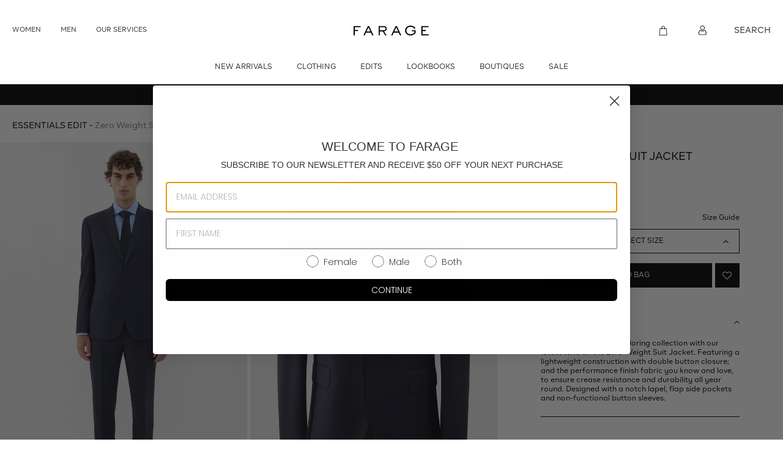

--- FILE ---
content_type: text/html; charset=utf-8
request_url: https://farage.com.au/products/zero-weight-suit-jacket-5
body_size: 37957
content:
<!doctype html>
<html class="no-js" lang="en">
<head>
  <meta charset="utf-8" data-test="test">
  <meta http-equiv="X-UA-Compatible" content="IE=edge,chrome=1">
  <meta name="viewport" content="width=device-width,initial-scale=1">
  <link rel="apple-touch-icon" sizes="57x57" href="//farage.com.au/cdn/shop/t/43/assets/apple-icon-57x57.png?v=84811740839840664361766644549">
  <link rel="apple-touch-icon" sizes="60x60" href="//farage.com.au/cdn/shop/t/43/assets/apple-icon-60x60.png?v=163115168777550476351766644550">
  <link rel="apple-touch-icon" sizes="72x72" href="//farage.com.au/cdn/shop/t/43/assets/apple-icon-72x72.png?v=97329767185148404721766644550">
  <link rel="apple-touch-icon" sizes="76x76" href="//farage.com.au/cdn/shop/t/43/assets/apple-icon-76x76.png?v=152423533714235738271766644551">
  <link rel="apple-touch-icon" sizes="114x114" href="//farage.com.au/cdn/shop/t/43/assets/apple-icon-114x114.png?v=24685149207124631691766644547">
  <link rel="apple-touch-icon" sizes="120x120" href="//farage.com.au/cdn/shop/t/43/assets/apple-icon-120x120.png?v=66603460988620523101766644548">
  <link rel="apple-touch-icon" sizes="144x144" href="//farage.com.au/cdn/shop/t/43/assets/apple-icon-144x144.png?v=166021936066572360021766644548">
  <link rel="apple-touch-icon" sizes="152x152" href="//farage.com.au/cdn/shop/t/43/assets/apple-icon-152x152.png?v=145747569320472047701766644549">
  <link rel="apple-touch-icon" sizes="180x180" href="//farage.com.au/cdn/shop/t/43/assets/apple-icon-180x180.png?v=171315124458527268541766644549">
  <link rel="icon" type="image/png" sizes="192x192"  href="//farage.com.au/cdn/shop/t/43/assets/android-icon-192x192.png?v=22322983279411091511766644545">
  <link rel="icon" type="image/png" sizes="32x32" href="//farage.com.au/cdn/shop/t/43/assets/favicon-32x32.png?v=75923168868748243431766644564">
  <link rel="icon" type="image/png" sizes="96x96" href="//farage.com.au/cdn/shop/t/43/assets/favicon-96x96.png?v=120250829402604878451766644565">
  <link rel="icon" type="image/png" sizes="16x16" href="//farage.com.au/cdn/shop/t/43/assets/favicon-16x16.png?v=64815031739653255521766644564">
  <link rel="manifest" href="//farage.com.au/cdn/shop/t/43/assets/manifest.json?v=170153710576350459501766644587">
  <meta name="msapplication-TileColor" content="#ffffff">
  <meta name="msapplication-TileImage" content="//farage.com.au/cdn/shop/t/43/assets/ms-icon-144x144.png?v=166021936066572360021766644589">
  <meta name="theme-color" content="#ffffff">


<link rel="canonical" href="https://farage.com.au/products/zero-weight-suit-jacket-5">
<link type="text/css" href="//farage.com.au/cdn/shop/t/43/assets/layout.theme.css?v=98309765916628139571768821267" rel="stylesheet"><link rel="prefetch" href="//farage.com.au/cdn/shop/t/43/assets/template.collection.css?v=20738071169850465411766644647" as="style"><link rel="prefetch" href="//farage.com.au/cdn/shop/t/43/assets/template.gift_card.css?v=134277180312779134571766644647" as="style"><link rel="prefetch" href="//farage.com.au/cdn/shop/t/43/assets/template.index.css?v=32314474739756234501766644647" as="style"><link rel="prefetch" href="//farage.com.au/cdn/shop/t/43/assets/template.page.article-faqs.css?v=87840545993900660801766644647" as="style"><link rel="prefetch" href="//farage.com.au/cdn/shop/t/43/assets/template.page.australian-fashion-week.css?v=135662101281692107721766644647" as="style"><link type="text/css" href="//farage.com.au/cdn/shop/t/43/assets/template.page.collection-landing@template.product.css?v=44073287326596391411766644647" rel="stylesheet"><link rel="prefetch" href="//farage.com.au/cdn/shop/t/43/assets/template.page.collection-landing.css?v=175551454843976141271766644647" as="style"><link rel="prefetch" href="//farage.com.au/cdn/shop/t/43/assets/template.page.our-services-form.css?v=59873257137210768071766644647" as="style"><link rel="prefetch" href="//farage.com.au/cdn/shop/t/43/assets/template.page.our-services.css?v=59873257137210768071766644647" as="style"><link rel="prefetch" href="//farage.com.au/cdn/shop/t/43/assets/template.page.video.css?v=98356819716712144231766644647" as="style"><link type="text/css" href="//farage.com.au/cdn/shop/t/43/assets/template.product.css?v=101568821607938603781766644647" rel="stylesheet"><link rel="prefetch" href="//farage.com.au/cdn/shop/t/43/assets/template.search.css?v=18455925263835868601766644647" as="style">
  
<script type="text/javascript" src="//farage.com.au/cdn/shop/t/43/assets/layout.theme.js?v=124694257045536374121766644585" defer="defer"></script><link rel="prefetch" href="//farage.com.au/cdn/shop/t/43/assets/template.cart.js?v=121137906478518927731766644595" as="script"><link rel="prefetch" href="//farage.com.au/cdn/shop/t/43/assets/template.collection.js?v=137096793605546464401766644596" as="script"><link rel="prefetch" href="//farage.com.au/cdn/shop/t/43/assets/template.gift_card.js?v=4076025113476451661766644598" as="script"><link rel="prefetch" href="//farage.com.au/cdn/shop/t/43/assets/template.index@template.page.collection-landing@template.page.video.bundle.js?v=68185446143149076751766644601" as="script"><link rel="prefetch" href="//farage.com.au/cdn/shop/t/43/assets/template.index.js?v=168728927178368266301766644599" as="script"><link rel="prefetch" href="//farage.com.au/cdn/shop/t/43/assets/template.page.article-faqs.js?v=30458354019690875751766644603" as="script"><link rel="prefetch" href="//farage.com.au/cdn/shop/t/43/assets/template.page.article-sidebar.js?v=64605565389302877091766644604" as="script"><link rel="prefetch" href="//farage.com.au/cdn/shop/t/43/assets/template.page.australian-fashion-week.js?v=6382160282556743301766644605" as="script"><script type="text/javascript" src="//farage.com.au/cdn/shop/t/43/assets/template.page.collection-landing@template.product.bundle.js?v=106059892022431732131766644608" defer="defer"></script><link rel="prefetch" href="//farage.com.au/cdn/shop/t/43/assets/template.page.collection-landing.js?v=103408783217978160581766644607" as="script"><link rel="prefetch" href="//farage.com.au/cdn/shop/t/43/assets/template.page.collection-list.js?v=98212947938180688961766644609" as="script"><link rel="prefetch" href="//farage.com.au/cdn/shop/t/43/assets/vendors@template.page.our-services@template.page.our-services-form.bundle.js?v=34461525785320544681766644620" as="script"><link rel="prefetch" href="//farage.com.au/cdn/shop/t/43/assets/template.page.our-services-form.js?v=133233347980667495981766644610" as="script"><link rel="prefetch" href="//farage.com.au/cdn/shop/t/43/assets/template.page.our-services.js?v=114471922108637340001766644612" as="script"><link rel="prefetch" href="//farage.com.au/cdn/shop/t/43/assets/template.page.stores-list.js?v=95636686453318694011766644613" as="script"><link rel="prefetch" href="//farage.com.au/cdn/shop/t/43/assets/template.page.video.js?v=79983509576784001421766644614" as="script"><script type="text/javascript" src="//farage.com.au/cdn/shop/t/43/assets/template.product.js?v=81981417101196749601766644616" defer="defer"></script><link rel="prefetch" href="//farage.com.au/cdn/shop/t/43/assets/template.search.js?v=81891766669399873061766644618" as="script"><link rel="prefetch" href="//farage.com.au/cdn/shop/t/43/assets/template.addresses.js?v=82026088322796888431766644594" as="script"><link rel="prefetch" href="//farage.com.au/cdn/shop/t/43/assets/template.login.js?v=150557003837362769131766644602" as="script"><link rel="prefetch" href="//farage.com.au/cdn/shop/t/43/assets/template.register.js?v=13368681233384274401766644617" as="script">
<title>Zero Weight Suit Jacket
&ndash; Farage</title><meta name="description" content="Refresh your timeless tailoring collection with our latest take on the Zero-Weight Suit Jacket. Featuring a lightweight construction with double button closure; and the performance finish fabric you know and love, to ensure crease resistance and durability all year round. Designed with a notch lapel, flap side pockets "><!-- /snippets/social-meta-tags.liquid -->




<meta property="og:site_name" content="Farage">
<meta property="og:url" content="https://farage.com.au/products/zero-weight-suit-jacket-5">
<meta property="og:title" content="Zero Weight Suit Jacket">
<meta property="og:type" content="product">
<meta property="og:description" content="Refresh your timeless tailoring collection with our latest take on the Zero-Weight Suit Jacket. Featuring a lightweight construction with double button closure; and the performance finish fabric you know and love, to ensure crease resistance and durability all year round. Designed with a notch lapel, flap side pockets ">

  <meta property="og:price:amount" content="1,050.00">
  <meta property="og:price:currency" content="AUD">

<meta property="og:image" content="http://farage.com.au/cdn/shop/files/ZEROWEIGHTNAVY_60_ffcede73-d0b1-46bf-ad74-a279454a32e2_1200x1200.jpg?v=1742168059"><meta property="og:image" content="http://farage.com.au/cdn/shop/files/ZEROWEIGHTNAVY_5_6ab7d167-8791-4631-8a2a-e70631054d77_1200x1200.jpg?v=1742168059"><meta property="og:image" content="http://farage.com.au/cdn/shop/files/ZEROWEIGHTNAVY_81_094ef8c5-7d87-4016-9ef6-eccb503a47ab_1200x1200.jpg?v=1742168059">
<meta property="og:image:secure_url" content="https://farage.com.au/cdn/shop/files/ZEROWEIGHTNAVY_60_ffcede73-d0b1-46bf-ad74-a279454a32e2_1200x1200.jpg?v=1742168059"><meta property="og:image:secure_url" content="https://farage.com.au/cdn/shop/files/ZEROWEIGHTNAVY_5_6ab7d167-8791-4631-8a2a-e70631054d77_1200x1200.jpg?v=1742168059"><meta property="og:image:secure_url" content="https://farage.com.au/cdn/shop/files/ZEROWEIGHTNAVY_81_094ef8c5-7d87-4016-9ef6-eccb503a47ab_1200x1200.jpg?v=1742168059">


<meta name="twitter:card" content="summary_large_image">
<meta name="twitter:title" content="Zero Weight Suit Jacket">
<meta name="twitter:description" content="Refresh your timeless tailoring collection with our latest take on the Zero-Weight Suit Jacket. Featuring a lightweight construction with double button closure; and the performance finish fabric you know and love, to ensure crease resistance and durability all year round. Designed with a notch lapel, flap side pockets ">


  <!-- <link rel="stylesheet" href="//farage.com.au/cdn/shop/t/43/assets/site-all.css?v=18544" type="text/css"> -->
  <script>
    var theme = {
      breakpoints: {
        medium: 750,
        large: 990,
        widescreen: 1400
      },
      strings: {
        addToCart: "Add to cart",
        soldOut: "Sold out",
        unavailable: "Unavailable",
        regularPrice: "Regular price",
        salePrice: "Sale price",
        sale: "Sale",
        fromLowestPrice: "from [price]",
        vendor: "Vendor",
        showMore: "Show More",
        showLess: "Show Less",
        searchFor: "Search for",
        addressError: "Error looking up that address",
        addressNoResults: "No results for that address",
        addressQueryLimit: "You have exceeded the Google API usage limit. Consider upgrading to a \u003ca href=\"https:\/\/developers.google.com\/maps\/premium\/usage-limits\"\u003ePremium Plan\u003c\/a\u003e.",
        authError: "There was a problem authenticating your Google Maps account.",
        newWindow: "Opens in a new window.",
        external: "Opens external website.",
        newWindowExternal: "Opens external website in a new window.",
        removeLabel: "Remove [product]",
        update: "Update",
        quantity: "Quantity",
        discountedTotal: "Discounted total",
        regularTotal: "Regular total",
        priceColumn: "See Price column for discount details.",
        quantityMinimumMessage: "Quantity must be 1 or more",
        cartError: "There was an error while updating your cart. Please try again.",
        removedItemMessage: "Removed \u003cspan class=\"cart__removed-product-details\"\u003e([quantity]) [link]\u003c\/span\u003e from your cart.",
        unitPrice: "Unit price",
        unitPriceSeparator: "per",
        oneCartCount: "1 item",
        otherCartCount: "[count] items",
        quantityLabel: "Quantity: [count]",
        products: "Products",
        loading: "Loading",
        number_of_results: "[result_number] of [results_count]",
        number_of_results_found: "[results_count] results found",
        one_result_found: "1 result found"
      },
      moneyFormat: "${{amount}}",
      moneyFormatWithCurrency: "${{amount}} AUD",
      settings: {
        predictiveSearchEnabled: true,
        predictiveSearchShowPrice: false,
        predictiveSearchShowVendor: false
      },
      stylesheet: "//farage.com.au/cdn/shop/t/43/assets/site-all.css?v=18544"
    }

    document.documentElement.className = document.documentElement.className.replace('no-js', 'js');
  </script>

  <script type="text/javascript">
    if (window.MSInputMethodContext && document.documentMode) {
      var scripts = document.getElementsByTagName('script')[0];
      var polyfill = document.createElement("script");
      polyfill.defer = true;
      polyfill.src = "//farage.com.au/cdn/shop/t/43/assets/ie11CustomProperties.min.js?v=18544";

      scripts.parentNode.insertBefore(polyfill, scripts);
    }
  </script>
  <!-- Global site tag (gtag.js) - Google Analytics -->
  <!--<script async src="https://www.googletagmanager.com/gtag/js?id=UA-73071544-1"></script>
  <script>
    window.dataLayer = window.dataLayer || [];
    function gtag(){dataLayer.push(arguments);}
    gtag('js', new Date());

    gtag('config', 'UA-73071544-1');
  </script>-->
  <!-- Facebook Pixel Code -->
  <script>
    !function(f,b,e,v,n,t,s)
    {if(f.fbq)return;n=f.fbq=function(){n.callMethod?
    n.callMethod.apply(n,arguments):n.queue.push(arguments)};
    if(!f._fbq)f._fbq=n;n.push=n;n.loaded=!0;n.version='2.0';
    n.queue=[];t=b.createElement(e);t.async=!0;
    t.src=v;s=b.getElementsByTagName(e)[0];
    s.parentNode.insertBefore(t,s)}(window, document,'script',
    'https://connect.facebook.net/en_US/fbevents.js');
    //fbq('init', '1950181728551906');
    //fbq('track', 'PageView');
  </script>
  <noscript>
    <img height="1" width="1" style="display:none" 
         src="https://www.facebook.com/tr?id=1950181728551906&ev=PageView&noscript=1"/>
  </noscript>
  <!-- End Facebook Pixel Code -->

  <script>window.performance && window.performance.mark && window.performance.mark('shopify.content_for_header.start');</script><meta name="facebook-domain-verification" content="vrjw2xo80qld2zh7pgqia6a6adc02u">
<meta name="google-site-verification" content="zWKdwCvZ0Ech-pcKZ9pkcjsB6LHLAdZ1BaXgGqd-_nQ">
<meta name="google-site-verification" content="qPwgTAeAqYpeWNE0y1QVLGEe4R8JdskFH3QZ6AMjXCo">
<meta name="facebook-domain-verification" content="f63cpewcf1nc3o5o8xae6rt5pzzzin">
<meta name="facebook-domain-verification" content="i0hobqvkgw3f1nxxweq1hh5wgmwnax">
<meta name="google-site-verification" content="6R2YbwcHMzml-cBdZpVfJkcZcpAoiJMmM0Stkp887Po">
<meta id="shopify-digital-wallet" name="shopify-digital-wallet" content="/26781417651/digital_wallets/dialog">
<meta name="shopify-checkout-api-token" content="759ff76df77c8b0d54d85ab4aed0ae75">
<link rel="alternate" type="application/json+oembed" href="https://farage.com.au/products/zero-weight-suit-jacket-5.oembed">
<script async="async" src="/checkouts/internal/preloads.js?locale=en-AU"></script>
<link rel="preconnect" href="https://shop.app" crossorigin="anonymous">
<script async="async" src="https://shop.app/checkouts/internal/preloads.js?locale=en-AU&shop_id=26781417651" crossorigin="anonymous"></script>
<script id="apple-pay-shop-capabilities" type="application/json">{"shopId":26781417651,"countryCode":"AU","currencyCode":"AUD","merchantCapabilities":["supports3DS"],"merchantId":"gid:\/\/shopify\/Shop\/26781417651","merchantName":"Farage","requiredBillingContactFields":["postalAddress","email"],"requiredShippingContactFields":["postalAddress","email"],"shippingType":"shipping","supportedNetworks":["visa","masterCard","amex","jcb"],"total":{"type":"pending","label":"Farage","amount":"1.00"},"shopifyPaymentsEnabled":true,"supportsSubscriptions":true}</script>
<script id="shopify-features" type="application/json">{"accessToken":"759ff76df77c8b0d54d85ab4aed0ae75","betas":["rich-media-storefront-analytics"],"domain":"farage.com.au","predictiveSearch":true,"shopId":26781417651,"locale":"en"}</script>
<script>var Shopify = Shopify || {};
Shopify.shop = "farage.myshopify.com";
Shopify.locale = "en";
Shopify.currency = {"active":"AUD","rate":"1.0"};
Shopify.country = "AU";
Shopify.theme = {"name":"2026.01.02 Banner Updates","id":157574889720,"schema_name":"Debut","schema_version":"17.4.1","theme_store_id":null,"role":"main"};
Shopify.theme.handle = "null";
Shopify.theme.style = {"id":null,"handle":null};
Shopify.cdnHost = "farage.com.au/cdn";
Shopify.routes = Shopify.routes || {};
Shopify.routes.root = "/";</script>
<script type="module">!function(o){(o.Shopify=o.Shopify||{}).modules=!0}(window);</script>
<script>!function(o){function n(){var o=[];function n(){o.push(Array.prototype.slice.apply(arguments))}return n.q=o,n}var t=o.Shopify=o.Shopify||{};t.loadFeatures=n(),t.autoloadFeatures=n()}(window);</script>
<script>
  window.ShopifyPay = window.ShopifyPay || {};
  window.ShopifyPay.apiHost = "shop.app\/pay";
  window.ShopifyPay.redirectState = null;
</script>
<script id="shop-js-analytics" type="application/json">{"pageType":"product"}</script>
<script defer="defer" async type="module" src="//farage.com.au/cdn/shopifycloud/shop-js/modules/v2/client.init-shop-cart-sync_BdyHc3Nr.en.esm.js"></script>
<script defer="defer" async type="module" src="//farage.com.au/cdn/shopifycloud/shop-js/modules/v2/chunk.common_Daul8nwZ.esm.js"></script>
<script type="module">
  await import("//farage.com.au/cdn/shopifycloud/shop-js/modules/v2/client.init-shop-cart-sync_BdyHc3Nr.en.esm.js");
await import("//farage.com.au/cdn/shopifycloud/shop-js/modules/v2/chunk.common_Daul8nwZ.esm.js");

  window.Shopify.SignInWithShop?.initShopCartSync?.({"fedCMEnabled":true,"windoidEnabled":true});

</script>
<script>
  window.Shopify = window.Shopify || {};
  if (!window.Shopify.featureAssets) window.Shopify.featureAssets = {};
  window.Shopify.featureAssets['shop-js'] = {"shop-cart-sync":["modules/v2/client.shop-cart-sync_QYOiDySF.en.esm.js","modules/v2/chunk.common_Daul8nwZ.esm.js"],"init-fed-cm":["modules/v2/client.init-fed-cm_DchLp9rc.en.esm.js","modules/v2/chunk.common_Daul8nwZ.esm.js"],"shop-button":["modules/v2/client.shop-button_OV7bAJc5.en.esm.js","modules/v2/chunk.common_Daul8nwZ.esm.js"],"init-windoid":["modules/v2/client.init-windoid_DwxFKQ8e.en.esm.js","modules/v2/chunk.common_Daul8nwZ.esm.js"],"shop-cash-offers":["modules/v2/client.shop-cash-offers_DWtL6Bq3.en.esm.js","modules/v2/chunk.common_Daul8nwZ.esm.js","modules/v2/chunk.modal_CQq8HTM6.esm.js"],"shop-toast-manager":["modules/v2/client.shop-toast-manager_CX9r1SjA.en.esm.js","modules/v2/chunk.common_Daul8nwZ.esm.js"],"init-shop-email-lookup-coordinator":["modules/v2/client.init-shop-email-lookup-coordinator_UhKnw74l.en.esm.js","modules/v2/chunk.common_Daul8nwZ.esm.js"],"pay-button":["modules/v2/client.pay-button_DzxNnLDY.en.esm.js","modules/v2/chunk.common_Daul8nwZ.esm.js"],"avatar":["modules/v2/client.avatar_BTnouDA3.en.esm.js"],"init-shop-cart-sync":["modules/v2/client.init-shop-cart-sync_BdyHc3Nr.en.esm.js","modules/v2/chunk.common_Daul8nwZ.esm.js"],"shop-login-button":["modules/v2/client.shop-login-button_D8B466_1.en.esm.js","modules/v2/chunk.common_Daul8nwZ.esm.js","modules/v2/chunk.modal_CQq8HTM6.esm.js"],"init-customer-accounts-sign-up":["modules/v2/client.init-customer-accounts-sign-up_C8fpPm4i.en.esm.js","modules/v2/client.shop-login-button_D8B466_1.en.esm.js","modules/v2/chunk.common_Daul8nwZ.esm.js","modules/v2/chunk.modal_CQq8HTM6.esm.js"],"init-shop-for-new-customer-accounts":["modules/v2/client.init-shop-for-new-customer-accounts_CVTO0Ztu.en.esm.js","modules/v2/client.shop-login-button_D8B466_1.en.esm.js","modules/v2/chunk.common_Daul8nwZ.esm.js","modules/v2/chunk.modal_CQq8HTM6.esm.js"],"init-customer-accounts":["modules/v2/client.init-customer-accounts_dRgKMfrE.en.esm.js","modules/v2/client.shop-login-button_D8B466_1.en.esm.js","modules/v2/chunk.common_Daul8nwZ.esm.js","modules/v2/chunk.modal_CQq8HTM6.esm.js"],"shop-follow-button":["modules/v2/client.shop-follow-button_CkZpjEct.en.esm.js","modules/v2/chunk.common_Daul8nwZ.esm.js","modules/v2/chunk.modal_CQq8HTM6.esm.js"],"lead-capture":["modules/v2/client.lead-capture_BntHBhfp.en.esm.js","modules/v2/chunk.common_Daul8nwZ.esm.js","modules/v2/chunk.modal_CQq8HTM6.esm.js"],"checkout-modal":["modules/v2/client.checkout-modal_CfxcYbTm.en.esm.js","modules/v2/chunk.common_Daul8nwZ.esm.js","modules/v2/chunk.modal_CQq8HTM6.esm.js"],"shop-login":["modules/v2/client.shop-login_Da4GZ2H6.en.esm.js","modules/v2/chunk.common_Daul8nwZ.esm.js","modules/v2/chunk.modal_CQq8HTM6.esm.js"],"payment-terms":["modules/v2/client.payment-terms_MV4M3zvL.en.esm.js","modules/v2/chunk.common_Daul8nwZ.esm.js","modules/v2/chunk.modal_CQq8HTM6.esm.js"]};
</script>
<script>(function() {
  var isLoaded = false;
  function asyncLoad() {
    if (isLoaded) return;
    isLoaded = true;
    var urls = ["https:\/\/cdn.jsdelivr.net\/gh\/baberuth22\/saltye@main\/scrollIntoView.js?shop=farage.myshopify.com","https:\/\/shopify.livechatinc.com\/api\/v2\/script\/06f11fa9-1297-4abf-b816-acbec541d8e1\/widget.js?shop=farage.myshopify.com","https:\/\/thanhhd.com\/app\/public\/discounts-combine\/discounts-combine.js?shop=farage.myshopify.com\u0026shop=farage.myshopify.com","https:\/\/cdn.jsdelivr.net\/gh\/baberuth22\/saltye@main\/resizePreviewWindow.js?shop=farage.myshopify.com","https:\/\/static.klaviyo.com\/onsite\/js\/XHJ7J5\/klaviyo.js?company_id=XHJ7J5\u0026shop=farage.myshopify.com"];
    for (var i = 0; i < urls.length; i++) {
      var s = document.createElement('script');
      s.type = 'text/javascript';
      s.async = true;
      s.src = urls[i];
      var x = document.getElementsByTagName('script')[0];
      x.parentNode.insertBefore(s, x);
    }
  };
  if(window.attachEvent) {
    window.attachEvent('onload', asyncLoad);
  } else {
    window.addEventListener('load', asyncLoad, false);
  }
})();</script>
<script id="__st">var __st={"a":26781417651,"offset":39600,"reqid":"3e41a0b5-5fd7-4dc0-add8-537445402ba7-1769015446","pageurl":"farage.com.au\/products\/zero-weight-suit-jacket-5","u":"56b1201298bd","p":"product","rtyp":"product","rid":8138125574392};</script>
<script>window.ShopifyPaypalV4VisibilityTracking = true;</script>
<script id="captcha-bootstrap">!function(){'use strict';const t='contact',e='account',n='new_comment',o=[[t,t],['blogs',n],['comments',n],[t,'customer']],c=[[e,'customer_login'],[e,'guest_login'],[e,'recover_customer_password'],[e,'create_customer']],r=t=>t.map((([t,e])=>`form[action*='/${t}']:not([data-nocaptcha='true']) input[name='form_type'][value='${e}']`)).join(','),a=t=>()=>t?[...document.querySelectorAll(t)].map((t=>t.form)):[];function s(){const t=[...o],e=r(t);return a(e)}const i='password',u='form_key',d=['recaptcha-v3-token','g-recaptcha-response','h-captcha-response',i],f=()=>{try{return window.sessionStorage}catch{return}},m='__shopify_v',_=t=>t.elements[u];function p(t,e,n=!1){try{const o=window.sessionStorage,c=JSON.parse(o.getItem(e)),{data:r}=function(t){const{data:e,action:n}=t;return t[m]||n?{data:e,action:n}:{data:t,action:n}}(c);for(const[e,n]of Object.entries(r))t.elements[e]&&(t.elements[e].value=n);n&&o.removeItem(e)}catch(o){console.error('form repopulation failed',{error:o})}}const l='form_type',E='cptcha';function T(t){t.dataset[E]=!0}const w=window,h=w.document,L='Shopify',v='ce_forms',y='captcha';let A=!1;((t,e)=>{const n=(g='f06e6c50-85a8-45c8-87d0-21a2b65856fe',I='https://cdn.shopify.com/shopifycloud/storefront-forms-hcaptcha/ce_storefront_forms_captcha_hcaptcha.v1.5.2.iife.js',D={infoText:'Protected by hCaptcha',privacyText:'Privacy',termsText:'Terms'},(t,e,n)=>{const o=w[L][v],c=o.bindForm;if(c)return c(t,g,e,D).then(n);var r;o.q.push([[t,g,e,D],n]),r=I,A||(h.body.append(Object.assign(h.createElement('script'),{id:'captcha-provider',async:!0,src:r})),A=!0)});var g,I,D;w[L]=w[L]||{},w[L][v]=w[L][v]||{},w[L][v].q=[],w[L][y]=w[L][y]||{},w[L][y].protect=function(t,e){n(t,void 0,e),T(t)},Object.freeze(w[L][y]),function(t,e,n,w,h,L){const[v,y,A,g]=function(t,e,n){const i=e?o:[],u=t?c:[],d=[...i,...u],f=r(d),m=r(i),_=r(d.filter((([t,e])=>n.includes(e))));return[a(f),a(m),a(_),s()]}(w,h,L),I=t=>{const e=t.target;return e instanceof HTMLFormElement?e:e&&e.form},D=t=>v().includes(t);t.addEventListener('submit',(t=>{const e=I(t);if(!e)return;const n=D(e)&&!e.dataset.hcaptchaBound&&!e.dataset.recaptchaBound,o=_(e),c=g().includes(e)&&(!o||!o.value);(n||c)&&t.preventDefault(),c&&!n&&(function(t){try{if(!f())return;!function(t){const e=f();if(!e)return;const n=_(t);if(!n)return;const o=n.value;o&&e.removeItem(o)}(t);const e=Array.from(Array(32),(()=>Math.random().toString(36)[2])).join('');!function(t,e){_(t)||t.append(Object.assign(document.createElement('input'),{type:'hidden',name:u})),t.elements[u].value=e}(t,e),function(t,e){const n=f();if(!n)return;const o=[...t.querySelectorAll(`input[type='${i}']`)].map((({name:t})=>t)),c=[...d,...o],r={};for(const[a,s]of new FormData(t).entries())c.includes(a)||(r[a]=s);n.setItem(e,JSON.stringify({[m]:1,action:t.action,data:r}))}(t,e)}catch(e){console.error('failed to persist form',e)}}(e),e.submit())}));const S=(t,e)=>{t&&!t.dataset[E]&&(n(t,e.some((e=>e===t))),T(t))};for(const o of['focusin','change'])t.addEventListener(o,(t=>{const e=I(t);D(e)&&S(e,y())}));const B=e.get('form_key'),M=e.get(l),P=B&&M;t.addEventListener('DOMContentLoaded',(()=>{const t=y();if(P)for(const e of t)e.elements[l].value===M&&p(e,B);[...new Set([...A(),...v().filter((t=>'true'===t.dataset.shopifyCaptcha))])].forEach((e=>S(e,t)))}))}(h,new URLSearchParams(w.location.search),n,t,e,['guest_login'])})(!0,!0)}();</script>
<script integrity="sha256-4kQ18oKyAcykRKYeNunJcIwy7WH5gtpwJnB7kiuLZ1E=" data-source-attribution="shopify.loadfeatures" defer="defer" src="//farage.com.au/cdn/shopifycloud/storefront/assets/storefront/load_feature-a0a9edcb.js" crossorigin="anonymous"></script>
<script crossorigin="anonymous" defer="defer" src="//farage.com.au/cdn/shopifycloud/storefront/assets/shopify_pay/storefront-65b4c6d7.js?v=20250812"></script>
<script data-source-attribution="shopify.dynamic_checkout.dynamic.init">var Shopify=Shopify||{};Shopify.PaymentButton=Shopify.PaymentButton||{isStorefrontPortableWallets:!0,init:function(){window.Shopify.PaymentButton.init=function(){};var t=document.createElement("script");t.src="https://farage.com.au/cdn/shopifycloud/portable-wallets/latest/portable-wallets.en.js",t.type="module",document.head.appendChild(t)}};
</script>
<script data-source-attribution="shopify.dynamic_checkout.buyer_consent">
  function portableWalletsHideBuyerConsent(e){var t=document.getElementById("shopify-buyer-consent"),n=document.getElementById("shopify-subscription-policy-button");t&&n&&(t.classList.add("hidden"),t.setAttribute("aria-hidden","true"),n.removeEventListener("click",e))}function portableWalletsShowBuyerConsent(e){var t=document.getElementById("shopify-buyer-consent"),n=document.getElementById("shopify-subscription-policy-button");t&&n&&(t.classList.remove("hidden"),t.removeAttribute("aria-hidden"),n.addEventListener("click",e))}window.Shopify?.PaymentButton&&(window.Shopify.PaymentButton.hideBuyerConsent=portableWalletsHideBuyerConsent,window.Shopify.PaymentButton.showBuyerConsent=portableWalletsShowBuyerConsent);
</script>
<script data-source-attribution="shopify.dynamic_checkout.cart.bootstrap">document.addEventListener("DOMContentLoaded",(function(){function t(){return document.querySelector("shopify-accelerated-checkout-cart, shopify-accelerated-checkout")}if(t())Shopify.PaymentButton.init();else{new MutationObserver((function(e,n){t()&&(Shopify.PaymentButton.init(),n.disconnect())})).observe(document.body,{childList:!0,subtree:!0})}}));
</script>
<link id="shopify-accelerated-checkout-styles" rel="stylesheet" media="screen" href="https://farage.com.au/cdn/shopifycloud/portable-wallets/latest/accelerated-checkout-backwards-compat.css" crossorigin="anonymous">
<style id="shopify-accelerated-checkout-cart">
        #shopify-buyer-consent {
  margin-top: 1em;
  display: inline-block;
  width: 100%;
}

#shopify-buyer-consent.hidden {
  display: none;
}

#shopify-subscription-policy-button {
  background: none;
  border: none;
  padding: 0;
  text-decoration: underline;
  font-size: inherit;
  cursor: pointer;
}

#shopify-subscription-policy-button::before {
  box-shadow: none;
}

      </style>

<script>window.performance && window.performance.mark && window.performance.mark('shopify.content_for_header.end');</script>
  <script src="//ajax.googleapis.com/ajax/libs/jquery/1.11.0/jquery.min.js" type="text/javascript"></script>
  



  <!-- Scripts -->

  <!--Uncomment the following polyfill if you are using the ES5 (IE11) version of the script-->
  <!--<script type="text/javascript" src="https://cdnjs.cloudflare.com/ajax/libs/babel-polyfill/7.4.4/polyfill.min.js"></script>-->

  <script src="//farage.com.au/cdn/shopifycloud/storefront/assets/themes_support/api.jquery-7ab1a3a4.js" type="text/javascript"></script>
  <script src="//farage.com.au/cdn/shop/t/43/assets/click-and-collect-es6.js?v=118591723776283110191766644556" type="text/javascript"></script>
 
  <!-- Stylesheets -->

  <link rel="stylesheet" href="https://use.fontawesome.com/releases/v5.8.2/css/all.css" integrity="sha384-oS3vJWv+0UjzBfQzYUhtDYW+Pj2yciDJxpsK1OYPAYjqT085Qq/1cq5FLXAZQ7Ay" crossorigin="anonymous">
  <link href="//farage.com.au/cdn/shop/t/43/assets/click-and-collect.scss.css?v=140386110468683644781766644557" rel="stylesheet" type="text/css" media="all" />

  <!-- Inline scripts -->

  <script type="text/javascript">
    function initCnc() {
      clickAndCollectSettings = {
        subdomain: 'farage.myshopify.com'.split('.', 1),
        apiPrefix: 'shopify.retailexpress.com.au',
        showQuantity: true,
        showTables: true,
        enableMap: false
      };
      
      
        window.cnc = new ClickAndCollectProduct(clickAndCollectSettings, '44055211081976');
      
    }
    function initMap() {
      if (window.cnc) {
        window.cnc.mapReady();
      } else {
        window.mapIsReady = true;
      }
    }
    document.addEventListener("DOMContentLoaded", function(event) {
      if (!document.getElementById('cnc-container')) {
        console.log('Click and Collect element not found.');
      } else {
        initCnc();
      }
    });

  </script>

  <!-- Remove if not using Google Maps -->
  <script async defer src="https://maps.googleapis.com/maps/api/js?key=AIzaSyBwQixKD836LMWRNnou5nkqRcYWvpTM5dQ&callback=initMap&region=au" type="text/javascript"></script>


  <script id="dcScript">
  var dcCart = {"note":null,"attributes":{},"original_total_price":0,"total_price":0,"total_discount":0,"total_weight":0.0,"item_count":0,"items":[],"requires_shipping":false,"currency":"AUD","items_subtotal_price":0,"cart_level_discount_applications":[],"checkout_charge_amount":0};
  
  
  var dcCustomerId = false;
  var dcCustomerEmail = false;
  var dcCustomerTags = false;
  
  var dcCurrency = '${{amount}}';
</script>
<!-- Google tag (gtag.js) -->
<script async src="https://www.googletagmanager.com/gtag/js?id=G-S0QSMJ56NQ"></script>
<script>
  window.dataLayer = window.dataLayer || [];
  function gtag(){dataLayer.push(arguments);}
  gtag('js', new Date());

  gtag('config', 'G-S0QSMJ56NQ');
</script>
  <!-- Google Tag Manager -->
<script>(function(w,d,s,l,i){w[l]=w[l]||[];w[l].push({'gtm.start':
new Date().getTime(),event:'gtm.js'});var f=d.getElementsByTagName(s)[0],
j=d.createElement(s),dl=l!='dataLayer'?'&l='+l:'';j.async=true;j.src=
'https://www.googletagmanager.com/gtm.js?id='+i+dl;f.parentNode.insertBefore(j,f);
})(window,document,'script','dataLayer','GTM-P5P3GDG');</script>
<!-- End Google Tag Manager -->

<!-- Google tag (gtag.js) -->
<script async src="https://www.googletagmanager.com/gtag/js?id=AW-482005053"></script>
<script>
window.dataLayer = window.dataLayer || [];
function gtag(){dataLayer.push(arguments);}
gtag('js', new Date());

gtag('config', 'AW-482005053');
</script>
<!-- End Google tag (gtag.js) --><!-- BEGIN app block: shopify://apps/microsoft-clarity/blocks/clarity_js/31c3d126-8116-4b4a-8ba1-baeda7c4aeea -->
<script type="text/javascript">
  (function (c, l, a, r, i, t, y) {
    c[a] = c[a] || function () { (c[a].q = c[a].q || []).push(arguments); };
    t = l.createElement(r); t.async = 1; t.src = "https://www.clarity.ms/tag/" + i + "?ref=shopify";
    y = l.getElementsByTagName(r)[0]; y.parentNode.insertBefore(t, y);

    c.Shopify.loadFeatures([{ name: "consent-tracking-api", version: "0.1" }], error => {
      if (error) {
        console.error("Error loading Shopify features:", error);
        return;
      }

      c[a]('consentv2', {
        ad_Storage: c.Shopify.customerPrivacy.marketingAllowed() ? "granted" : "denied",
        analytics_Storage: c.Shopify.customerPrivacy.analyticsProcessingAllowed() ? "granted" : "denied",
      });
    });

    l.addEventListener("visitorConsentCollected", function (e) {
      c[a]('consentv2', {
        ad_Storage: e.detail.marketingAllowed ? "granted" : "denied",
        analytics_Storage: e.detail.analyticsAllowed ? "granted" : "denied",
      });
    });
  })(window, document, "clarity", "script", "ui14a0n4vp");
</script>



<!-- END app block --><!-- BEGIN app block: shopify://apps/microsoft-clarity/blocks/brandAgents_js/31c3d126-8116-4b4a-8ba1-baeda7c4aeea -->





<!-- END app block --><!-- BEGIN app block: shopify://apps/klaviyo-email-marketing-sms/blocks/klaviyo-onsite-embed/2632fe16-c075-4321-a88b-50b567f42507 -->












  <script async src="https://static.klaviyo.com/onsite/js/XHJ7J5/klaviyo.js?company_id=XHJ7J5"></script>
  <script>!function(){if(!window.klaviyo){window._klOnsite=window._klOnsite||[];try{window.klaviyo=new Proxy({},{get:function(n,i){return"push"===i?function(){var n;(n=window._klOnsite).push.apply(n,arguments)}:function(){for(var n=arguments.length,o=new Array(n),w=0;w<n;w++)o[w]=arguments[w];var t="function"==typeof o[o.length-1]?o.pop():void 0,e=new Promise((function(n){window._klOnsite.push([i].concat(o,[function(i){t&&t(i),n(i)}]))}));return e}}})}catch(n){window.klaviyo=window.klaviyo||[],window.klaviyo.push=function(){var n;(n=window._klOnsite).push.apply(n,arguments)}}}}();</script>

  
    <script id="viewed_product">
      if (item == null) {
        var _learnq = _learnq || [];

        var MetafieldReviews = null
        var MetafieldYotpoRating = null
        var MetafieldYotpoCount = null
        var MetafieldLooxRating = null
        var MetafieldLooxCount = null
        var okendoProduct = null
        var okendoProductReviewCount = null
        var okendoProductReviewAverageValue = null
        try {
          // The following fields are used for Customer Hub recently viewed in order to add reviews.
          // This information is not part of __kla_viewed. Instead, it is part of __kla_viewed_reviewed_items
          MetafieldReviews = {};
          MetafieldYotpoRating = null
          MetafieldYotpoCount = null
          MetafieldLooxRating = null
          MetafieldLooxCount = null

          okendoProduct = null
          // If the okendo metafield is not legacy, it will error, which then requires the new json formatted data
          if (okendoProduct && 'error' in okendoProduct) {
            okendoProduct = null
          }
          okendoProductReviewCount = okendoProduct ? okendoProduct.reviewCount : null
          okendoProductReviewAverageValue = okendoProduct ? okendoProduct.reviewAverageValue : null
        } catch (error) {
          console.error('Error in Klaviyo onsite reviews tracking:', error);
        }

        var item = {
          Name: "Zero Weight Suit Jacket",
          ProductID: 8138125574392,
          Categories: ["Essentials Edit","Men","Men Best Sellers","Men's gift guide","Men\/Clothing","Men\/Clothing\/Suits","Men\/New Arrivals","Men\/New Arrivals","Men\/Workwear","The Zero Weight Suit","Women Best Sellers"],
          ImageURL: "https://farage.com.au/cdn/shop/files/ZEROWEIGHTNAVY_60_ffcede73-d0b1-46bf-ad74-a279454a32e2_grande.jpg?v=1742168059",
          URL: "https://farage.com.au/products/zero-weight-suit-jacket-5",
          Brand: "Farage",
          Price: "$1,050.00",
          Value: "1,050.00",
          CompareAtPrice: "$0.00"
        };
        _learnq.push(['track', 'Viewed Product', item]);
        _learnq.push(['trackViewedItem', {
          Title: item.Name,
          ItemId: item.ProductID,
          Categories: item.Categories,
          ImageUrl: item.ImageURL,
          Url: item.URL,
          Metadata: {
            Brand: item.Brand,
            Price: item.Price,
            Value: item.Value,
            CompareAtPrice: item.CompareAtPrice
          },
          metafields:{
            reviews: MetafieldReviews,
            yotpo:{
              rating: MetafieldYotpoRating,
              count: MetafieldYotpoCount,
            },
            loox:{
              rating: MetafieldLooxRating,
              count: MetafieldLooxCount,
            },
            okendo: {
              rating: okendoProductReviewAverageValue,
              count: okendoProductReviewCount,
            }
          }
        }]);
      }
    </script>
  




  <script>
    window.klaviyoReviewsProductDesignMode = false
  </script>







<!-- END app block --><link href="https://monorail-edge.shopifysvc.com" rel="dns-prefetch">
<script>(function(){if ("sendBeacon" in navigator && "performance" in window) {try {var session_token_from_headers = performance.getEntriesByType('navigation')[0].serverTiming.find(x => x.name == '_s').description;} catch {var session_token_from_headers = undefined;}var session_cookie_matches = document.cookie.match(/_shopify_s=([^;]*)/);var session_token_from_cookie = session_cookie_matches && session_cookie_matches.length === 2 ? session_cookie_matches[1] : "";var session_token = session_token_from_headers || session_token_from_cookie || "";function handle_abandonment_event(e) {var entries = performance.getEntries().filter(function(entry) {return /monorail-edge.shopifysvc.com/.test(entry.name);});if (!window.abandonment_tracked && entries.length === 0) {window.abandonment_tracked = true;var currentMs = Date.now();var navigation_start = performance.timing.navigationStart;var payload = {shop_id: 26781417651,url: window.location.href,navigation_start,duration: currentMs - navigation_start,session_token,page_type: "product"};window.navigator.sendBeacon("https://monorail-edge.shopifysvc.com/v1/produce", JSON.stringify({schema_id: "online_store_buyer_site_abandonment/1.1",payload: payload,metadata: {event_created_at_ms: currentMs,event_sent_at_ms: currentMs}}));}}window.addEventListener('pagehide', handle_abandonment_event);}}());</script>
<script id="web-pixels-manager-setup">(function e(e,d,r,n,o){if(void 0===o&&(o={}),!Boolean(null===(a=null===(i=window.Shopify)||void 0===i?void 0:i.analytics)||void 0===a?void 0:a.replayQueue)){var i,a;window.Shopify=window.Shopify||{};var t=window.Shopify;t.analytics=t.analytics||{};var s=t.analytics;s.replayQueue=[],s.publish=function(e,d,r){return s.replayQueue.push([e,d,r]),!0};try{self.performance.mark("wpm:start")}catch(e){}var l=function(){var e={modern:/Edge?\/(1{2}[4-9]|1[2-9]\d|[2-9]\d{2}|\d{4,})\.\d+(\.\d+|)|Firefox\/(1{2}[4-9]|1[2-9]\d|[2-9]\d{2}|\d{4,})\.\d+(\.\d+|)|Chrom(ium|e)\/(9{2}|\d{3,})\.\d+(\.\d+|)|(Maci|X1{2}).+ Version\/(15\.\d+|(1[6-9]|[2-9]\d|\d{3,})\.\d+)([,.]\d+|)( \(\w+\)|)( Mobile\/\w+|) Safari\/|Chrome.+OPR\/(9{2}|\d{3,})\.\d+\.\d+|(CPU[ +]OS|iPhone[ +]OS|CPU[ +]iPhone|CPU IPhone OS|CPU iPad OS)[ +]+(15[._]\d+|(1[6-9]|[2-9]\d|\d{3,})[._]\d+)([._]\d+|)|Android:?[ /-](13[3-9]|1[4-9]\d|[2-9]\d{2}|\d{4,})(\.\d+|)(\.\d+|)|Android.+Firefox\/(13[5-9]|1[4-9]\d|[2-9]\d{2}|\d{4,})\.\d+(\.\d+|)|Android.+Chrom(ium|e)\/(13[3-9]|1[4-9]\d|[2-9]\d{2}|\d{4,})\.\d+(\.\d+|)|SamsungBrowser\/([2-9]\d|\d{3,})\.\d+/,legacy:/Edge?\/(1[6-9]|[2-9]\d|\d{3,})\.\d+(\.\d+|)|Firefox\/(5[4-9]|[6-9]\d|\d{3,})\.\d+(\.\d+|)|Chrom(ium|e)\/(5[1-9]|[6-9]\d|\d{3,})\.\d+(\.\d+|)([\d.]+$|.*Safari\/(?![\d.]+ Edge\/[\d.]+$))|(Maci|X1{2}).+ Version\/(10\.\d+|(1[1-9]|[2-9]\d|\d{3,})\.\d+)([,.]\d+|)( \(\w+\)|)( Mobile\/\w+|) Safari\/|Chrome.+OPR\/(3[89]|[4-9]\d|\d{3,})\.\d+\.\d+|(CPU[ +]OS|iPhone[ +]OS|CPU[ +]iPhone|CPU IPhone OS|CPU iPad OS)[ +]+(10[._]\d+|(1[1-9]|[2-9]\d|\d{3,})[._]\d+)([._]\d+|)|Android:?[ /-](13[3-9]|1[4-9]\d|[2-9]\d{2}|\d{4,})(\.\d+|)(\.\d+|)|Mobile Safari.+OPR\/([89]\d|\d{3,})\.\d+\.\d+|Android.+Firefox\/(13[5-9]|1[4-9]\d|[2-9]\d{2}|\d{4,})\.\d+(\.\d+|)|Android.+Chrom(ium|e)\/(13[3-9]|1[4-9]\d|[2-9]\d{2}|\d{4,})\.\d+(\.\d+|)|Android.+(UC? ?Browser|UCWEB|U3)[ /]?(15\.([5-9]|\d{2,})|(1[6-9]|[2-9]\d|\d{3,})\.\d+)\.\d+|SamsungBrowser\/(5\.\d+|([6-9]|\d{2,})\.\d+)|Android.+MQ{2}Browser\/(14(\.(9|\d{2,})|)|(1[5-9]|[2-9]\d|\d{3,})(\.\d+|))(\.\d+|)|K[Aa][Ii]OS\/(3\.\d+|([4-9]|\d{2,})\.\d+)(\.\d+|)/},d=e.modern,r=e.legacy,n=navigator.userAgent;return n.match(d)?"modern":n.match(r)?"legacy":"unknown"}(),u="modern"===l?"modern":"legacy",c=(null!=n?n:{modern:"",legacy:""})[u],f=function(e){return[e.baseUrl,"/wpm","/b",e.hashVersion,"modern"===e.buildTarget?"m":"l",".js"].join("")}({baseUrl:d,hashVersion:r,buildTarget:u}),m=function(e){var d=e.version,r=e.bundleTarget,n=e.surface,o=e.pageUrl,i=e.monorailEndpoint;return{emit:function(e){var a=e.status,t=e.errorMsg,s=(new Date).getTime(),l=JSON.stringify({metadata:{event_sent_at_ms:s},events:[{schema_id:"web_pixels_manager_load/3.1",payload:{version:d,bundle_target:r,page_url:o,status:a,surface:n,error_msg:t},metadata:{event_created_at_ms:s}}]});if(!i)return console&&console.warn&&console.warn("[Web Pixels Manager] No Monorail endpoint provided, skipping logging."),!1;try{return self.navigator.sendBeacon.bind(self.navigator)(i,l)}catch(e){}var u=new XMLHttpRequest;try{return u.open("POST",i,!0),u.setRequestHeader("Content-Type","text/plain"),u.send(l),!0}catch(e){return console&&console.warn&&console.warn("[Web Pixels Manager] Got an unhandled error while logging to Monorail."),!1}}}}({version:r,bundleTarget:l,surface:e.surface,pageUrl:self.location.href,monorailEndpoint:e.monorailEndpoint});try{o.browserTarget=l,function(e){var d=e.src,r=e.async,n=void 0===r||r,o=e.onload,i=e.onerror,a=e.sri,t=e.scriptDataAttributes,s=void 0===t?{}:t,l=document.createElement("script"),u=document.querySelector("head"),c=document.querySelector("body");if(l.async=n,l.src=d,a&&(l.integrity=a,l.crossOrigin="anonymous"),s)for(var f in s)if(Object.prototype.hasOwnProperty.call(s,f))try{l.dataset[f]=s[f]}catch(e){}if(o&&l.addEventListener("load",o),i&&l.addEventListener("error",i),u)u.appendChild(l);else{if(!c)throw new Error("Did not find a head or body element to append the script");c.appendChild(l)}}({src:f,async:!0,onload:function(){if(!function(){var e,d;return Boolean(null===(d=null===(e=window.Shopify)||void 0===e?void 0:e.analytics)||void 0===d?void 0:d.initialized)}()){var d=window.webPixelsManager.init(e)||void 0;if(d){var r=window.Shopify.analytics;r.replayQueue.forEach((function(e){var r=e[0],n=e[1],o=e[2];d.publishCustomEvent(r,n,o)})),r.replayQueue=[],r.publish=d.publishCustomEvent,r.visitor=d.visitor,r.initialized=!0}}},onerror:function(){return m.emit({status:"failed",errorMsg:"".concat(f," has failed to load")})},sri:function(e){var d=/^sha384-[A-Za-z0-9+/=]+$/;return"string"==typeof e&&d.test(e)}(c)?c:"",scriptDataAttributes:o}),m.emit({status:"loading"})}catch(e){m.emit({status:"failed",errorMsg:(null==e?void 0:e.message)||"Unknown error"})}}})({shopId: 26781417651,storefrontBaseUrl: "https://farage.com.au",extensionsBaseUrl: "https://extensions.shopifycdn.com/cdn/shopifycloud/web-pixels-manager",monorailEndpoint: "https://monorail-edge.shopifysvc.com/unstable/produce_batch",surface: "storefront-renderer",enabledBetaFlags: ["2dca8a86"],webPixelsConfigList: [{"id":"2025193720","configuration":"{\"accountID\":\"XHJ7J5\",\"webPixelConfig\":\"eyJlbmFibGVBZGRlZFRvQ2FydEV2ZW50cyI6IHRydWV9\"}","eventPayloadVersion":"v1","runtimeContext":"STRICT","scriptVersion":"524f6c1ee37bacdca7657a665bdca589","type":"APP","apiClientId":123074,"privacyPurposes":["ANALYTICS","MARKETING"],"dataSharingAdjustments":{"protectedCustomerApprovalScopes":["read_customer_address","read_customer_email","read_customer_name","read_customer_personal_data","read_customer_phone"]}},{"id":"1958052088","configuration":"{\"projectId\":\"ui14a0n4vp\"}","eventPayloadVersion":"v1","runtimeContext":"STRICT","scriptVersion":"cf1781658ed156031118fc4bbc2ed159","type":"APP","apiClientId":240074326017,"privacyPurposes":[],"capabilities":["advanced_dom_events"],"dataSharingAdjustments":{"protectedCustomerApprovalScopes":["read_customer_personal_data"]}},{"id":"1310785784","configuration":"{\"storeUuid\":\"06f11fa9-1297-4abf-b816-acbec541d8e1\"}","eventPayloadVersion":"v1","runtimeContext":"STRICT","scriptVersion":"035ee28a6488b3027bb897f191857f56","type":"APP","apiClientId":1806141,"privacyPurposes":["ANALYTICS","MARKETING","SALE_OF_DATA"],"dataSharingAdjustments":{"protectedCustomerApprovalScopes":["read_customer_address","read_customer_email","read_customer_name","read_customer_personal_data","read_customer_phone"]}},{"id":"507674872","configuration":"{\"config\":\"{\\\"pixel_id\\\":\\\"G-7S5LD9WX4W\\\",\\\"target_country\\\":\\\"AU\\\",\\\"gtag_events\\\":[{\\\"type\\\":\\\"begin_checkout\\\",\\\"action_label\\\":\\\"G-7S5LD9WX4W\\\"},{\\\"type\\\":\\\"search\\\",\\\"action_label\\\":\\\"G-7S5LD9WX4W\\\"},{\\\"type\\\":\\\"view_item\\\",\\\"action_label\\\":[\\\"G-7S5LD9WX4W\\\",\\\"MC-X5HBFNXHYT\\\"]},{\\\"type\\\":\\\"purchase\\\",\\\"action_label\\\":[\\\"G-7S5LD9WX4W\\\",\\\"MC-X5HBFNXHYT\\\"]},{\\\"type\\\":\\\"page_view\\\",\\\"action_label\\\":[\\\"G-7S5LD9WX4W\\\",\\\"MC-X5HBFNXHYT\\\"]},{\\\"type\\\":\\\"add_payment_info\\\",\\\"action_label\\\":\\\"G-7S5LD9WX4W\\\"},{\\\"type\\\":\\\"add_to_cart\\\",\\\"action_label\\\":\\\"G-7S5LD9WX4W\\\"}],\\\"enable_monitoring_mode\\\":false}\"}","eventPayloadVersion":"v1","runtimeContext":"OPEN","scriptVersion":"b2a88bafab3e21179ed38636efcd8a93","type":"APP","apiClientId":1780363,"privacyPurposes":[],"dataSharingAdjustments":{"protectedCustomerApprovalScopes":["read_customer_address","read_customer_email","read_customer_name","read_customer_personal_data","read_customer_phone"]}},{"id":"240025848","configuration":"{\"pixel_id\":\"1950181728551906\",\"pixel_type\":\"facebook_pixel\",\"metaapp_system_user_token\":\"-\"}","eventPayloadVersion":"v1","runtimeContext":"OPEN","scriptVersion":"ca16bc87fe92b6042fbaa3acc2fbdaa6","type":"APP","apiClientId":2329312,"privacyPurposes":["ANALYTICS","MARKETING","SALE_OF_DATA"],"dataSharingAdjustments":{"protectedCustomerApprovalScopes":["read_customer_address","read_customer_email","read_customer_name","read_customer_personal_data","read_customer_phone"]}},{"id":"74023160","eventPayloadVersion":"v1","runtimeContext":"LAX","scriptVersion":"1","type":"CUSTOM","privacyPurposes":["ANALYTICS"],"name":"Google Analytics tag (migrated)"},{"id":"133005560","eventPayloadVersion":"1","runtimeContext":"LAX","scriptVersion":"3","type":"CUSTOM","privacyPurposes":["ANALYTICS","MARKETING","SALE_OF_DATA"],"name":"AW purchase (migrated)"},{"id":"shopify-app-pixel","configuration":"{}","eventPayloadVersion":"v1","runtimeContext":"STRICT","scriptVersion":"0450","apiClientId":"shopify-pixel","type":"APP","privacyPurposes":["ANALYTICS","MARKETING"]},{"id":"shopify-custom-pixel","eventPayloadVersion":"v1","runtimeContext":"LAX","scriptVersion":"0450","apiClientId":"shopify-pixel","type":"CUSTOM","privacyPurposes":["ANALYTICS","MARKETING"]}],isMerchantRequest: false,initData: {"shop":{"name":"Farage","paymentSettings":{"currencyCode":"AUD"},"myshopifyDomain":"farage.myshopify.com","countryCode":"AU","storefrontUrl":"https:\/\/farage.com.au"},"customer":null,"cart":null,"checkout":null,"productVariants":[{"price":{"amount":1050.0,"currencyCode":"AUD"},"product":{"title":"Zero Weight Suit Jacket","vendor":"Farage","id":"8138125574392","untranslatedTitle":"Zero Weight Suit Jacket","url":"\/products\/zero-weight-suit-jacket-5","type":"MENS-SUITS-CORE-SUIT JACKET"},"id":"44055211081976","image":{"src":"\/\/farage.com.au\/cdn\/shop\/files\/ZEROWEIGHTNAVY_60_ffcede73-d0b1-46bf-ad74-a279454a32e2.jpg?v=1742168059"},"sku":"9362336000002","title":"36 \/ navy","untranslatedTitle":"36 \/ navy"},{"price":{"amount":1050.0,"currencyCode":"AUD"},"product":{"title":"Zero Weight Suit Jacket","vendor":"Farage","id":"8138125574392","untranslatedTitle":"Zero Weight Suit Jacket","url":"\/products\/zero-weight-suit-jacket-5","type":"MENS-SUITS-CORE-SUIT JACKET"},"id":"44055211114744","image":{"src":"\/\/farage.com.au\/cdn\/shop\/files\/ZEROWEIGHTNAVY_60_ffcede73-d0b1-46bf-ad74-a279454a32e2.jpg?v=1742168059"},"sku":"9362336000019","title":"38 \/ navy","untranslatedTitle":"38 \/ navy"},{"price":{"amount":1050.0,"currencyCode":"AUD"},"product":{"title":"Zero Weight Suit Jacket","vendor":"Farage","id":"8138125574392","untranslatedTitle":"Zero Weight Suit Jacket","url":"\/products\/zero-weight-suit-jacket-5","type":"MENS-SUITS-CORE-SUIT JACKET"},"id":"44055211147512","image":{"src":"\/\/farage.com.au\/cdn\/shop\/files\/ZEROWEIGHTNAVY_60_ffcede73-d0b1-46bf-ad74-a279454a32e2.jpg?v=1742168059"},"sku":"9362336000026","title":"40 \/ navy","untranslatedTitle":"40 \/ navy"},{"price":{"amount":1050.0,"currencyCode":"AUD"},"product":{"title":"Zero Weight Suit Jacket","vendor":"Farage","id":"8138125574392","untranslatedTitle":"Zero Weight Suit Jacket","url":"\/products\/zero-weight-suit-jacket-5","type":"MENS-SUITS-CORE-SUIT JACKET"},"id":"44055211180280","image":{"src":"\/\/farage.com.au\/cdn\/shop\/files\/ZEROWEIGHTNAVY_60_ffcede73-d0b1-46bf-ad74-a279454a32e2.jpg?v=1742168059"},"sku":"9362336000033","title":"42 \/ navy","untranslatedTitle":"42 \/ navy"},{"price":{"amount":1050.0,"currencyCode":"AUD"},"product":{"title":"Zero Weight Suit Jacket","vendor":"Farage","id":"8138125574392","untranslatedTitle":"Zero Weight Suit Jacket","url":"\/products\/zero-weight-suit-jacket-5","type":"MENS-SUITS-CORE-SUIT JACKET"},"id":"44055211245816","image":{"src":"\/\/farage.com.au\/cdn\/shop\/files\/ZEROWEIGHTNAVY_60_ffcede73-d0b1-46bf-ad74-a279454a32e2.jpg?v=1742168059"},"sku":"9362336000040","title":"44 \/ navy","untranslatedTitle":"44 \/ navy"},{"price":{"amount":1050.0,"currencyCode":"AUD"},"product":{"title":"Zero Weight Suit Jacket","vendor":"Farage","id":"8138125574392","untranslatedTitle":"Zero Weight Suit Jacket","url":"\/products\/zero-weight-suit-jacket-5","type":"MENS-SUITS-CORE-SUIT JACKET"},"id":"44055211278584","image":{"src":"\/\/farage.com.au\/cdn\/shop\/files\/ZEROWEIGHTNAVY_60_ffcede73-d0b1-46bf-ad74-a279454a32e2.jpg?v=1742168059"},"sku":"9362336000057","title":"46 \/ navy","untranslatedTitle":"46 \/ navy"},{"price":{"amount":1050.0,"currencyCode":"AUD"},"product":{"title":"Zero Weight Suit Jacket","vendor":"Farage","id":"8138125574392","untranslatedTitle":"Zero Weight Suit Jacket","url":"\/products\/zero-weight-suit-jacket-5","type":"MENS-SUITS-CORE-SUIT JACKET"},"id":"44055211311352","image":{"src":"\/\/farage.com.au\/cdn\/shop\/files\/ZEROWEIGHTNAVY_60_ffcede73-d0b1-46bf-ad74-a279454a32e2.jpg?v=1742168059"},"sku":"9362336000064","title":"48 \/ navy","untranslatedTitle":"48 \/ navy"}],"purchasingCompany":null},},"https://farage.com.au/cdn","fcfee988w5aeb613cpc8e4bc33m6693e112",{"modern":"","legacy":""},{"shopId":"26781417651","storefrontBaseUrl":"https:\/\/farage.com.au","extensionBaseUrl":"https:\/\/extensions.shopifycdn.com\/cdn\/shopifycloud\/web-pixels-manager","surface":"storefront-renderer","enabledBetaFlags":"[\"2dca8a86\"]","isMerchantRequest":"false","hashVersion":"fcfee988w5aeb613cpc8e4bc33m6693e112","publish":"custom","events":"[[\"page_viewed\",{}],[\"product_viewed\",{\"productVariant\":{\"price\":{\"amount\":1050.0,\"currencyCode\":\"AUD\"},\"product\":{\"title\":\"Zero Weight Suit Jacket\",\"vendor\":\"Farage\",\"id\":\"8138125574392\",\"untranslatedTitle\":\"Zero Weight Suit Jacket\",\"url\":\"\/products\/zero-weight-suit-jacket-5\",\"type\":\"MENS-SUITS-CORE-SUIT JACKET\"},\"id\":\"44055211081976\",\"image\":{\"src\":\"\/\/farage.com.au\/cdn\/shop\/files\/ZEROWEIGHTNAVY_60_ffcede73-d0b1-46bf-ad74-a279454a32e2.jpg?v=1742168059\"},\"sku\":\"9362336000002\",\"title\":\"36 \/ navy\",\"untranslatedTitle\":\"36 \/ navy\"}}]]"});</script><script>
  window.ShopifyAnalytics = window.ShopifyAnalytics || {};
  window.ShopifyAnalytics.meta = window.ShopifyAnalytics.meta || {};
  window.ShopifyAnalytics.meta.currency = 'AUD';
  var meta = {"product":{"id":8138125574392,"gid":"gid:\/\/shopify\/Product\/8138125574392","vendor":"Farage","type":"MENS-SUITS-CORE-SUIT JACKET","handle":"zero-weight-suit-jacket-5","variants":[{"id":44055211081976,"price":105000,"name":"Zero Weight Suit Jacket - 36 \/ navy","public_title":"36 \/ navy","sku":"9362336000002"},{"id":44055211114744,"price":105000,"name":"Zero Weight Suit Jacket - 38 \/ navy","public_title":"38 \/ navy","sku":"9362336000019"},{"id":44055211147512,"price":105000,"name":"Zero Weight Suit Jacket - 40 \/ navy","public_title":"40 \/ navy","sku":"9362336000026"},{"id":44055211180280,"price":105000,"name":"Zero Weight Suit Jacket - 42 \/ navy","public_title":"42 \/ navy","sku":"9362336000033"},{"id":44055211245816,"price":105000,"name":"Zero Weight Suit Jacket - 44 \/ navy","public_title":"44 \/ navy","sku":"9362336000040"},{"id":44055211278584,"price":105000,"name":"Zero Weight Suit Jacket - 46 \/ navy","public_title":"46 \/ navy","sku":"9362336000057"},{"id":44055211311352,"price":105000,"name":"Zero Weight Suit Jacket - 48 \/ navy","public_title":"48 \/ navy","sku":"9362336000064"}],"remote":false},"page":{"pageType":"product","resourceType":"product","resourceId":8138125574392,"requestId":"3e41a0b5-5fd7-4dc0-add8-537445402ba7-1769015446"}};
  for (var attr in meta) {
    window.ShopifyAnalytics.meta[attr] = meta[attr];
  }
</script>
<script class="analytics">
  (function () {
    var customDocumentWrite = function(content) {
      var jquery = null;

      if (window.jQuery) {
        jquery = window.jQuery;
      } else if (window.Checkout && window.Checkout.$) {
        jquery = window.Checkout.$;
      }

      if (jquery) {
        jquery('body').append(content);
      }
    };

    var hasLoggedConversion = function(token) {
      if (token) {
        return document.cookie.indexOf('loggedConversion=' + token) !== -1;
      }
      return false;
    }

    var setCookieIfConversion = function(token) {
      if (token) {
        var twoMonthsFromNow = new Date(Date.now());
        twoMonthsFromNow.setMonth(twoMonthsFromNow.getMonth() + 2);

        document.cookie = 'loggedConversion=' + token + '; expires=' + twoMonthsFromNow;
      }
    }

    var trekkie = window.ShopifyAnalytics.lib = window.trekkie = window.trekkie || [];
    if (trekkie.integrations) {
      return;
    }
    trekkie.methods = [
      'identify',
      'page',
      'ready',
      'track',
      'trackForm',
      'trackLink'
    ];
    trekkie.factory = function(method) {
      return function() {
        var args = Array.prototype.slice.call(arguments);
        args.unshift(method);
        trekkie.push(args);
        return trekkie;
      };
    };
    for (var i = 0; i < trekkie.methods.length; i++) {
      var key = trekkie.methods[i];
      trekkie[key] = trekkie.factory(key);
    }
    trekkie.load = function(config) {
      trekkie.config = config || {};
      trekkie.config.initialDocumentCookie = document.cookie;
      var first = document.getElementsByTagName('script')[0];
      var script = document.createElement('script');
      script.type = 'text/javascript';
      script.onerror = function(e) {
        var scriptFallback = document.createElement('script');
        scriptFallback.type = 'text/javascript';
        scriptFallback.onerror = function(error) {
                var Monorail = {
      produce: function produce(monorailDomain, schemaId, payload) {
        var currentMs = new Date().getTime();
        var event = {
          schema_id: schemaId,
          payload: payload,
          metadata: {
            event_created_at_ms: currentMs,
            event_sent_at_ms: currentMs
          }
        };
        return Monorail.sendRequest("https://" + monorailDomain + "/v1/produce", JSON.stringify(event));
      },
      sendRequest: function sendRequest(endpointUrl, payload) {
        // Try the sendBeacon API
        if (window && window.navigator && typeof window.navigator.sendBeacon === 'function' && typeof window.Blob === 'function' && !Monorail.isIos12()) {
          var blobData = new window.Blob([payload], {
            type: 'text/plain'
          });

          if (window.navigator.sendBeacon(endpointUrl, blobData)) {
            return true;
          } // sendBeacon was not successful

        } // XHR beacon

        var xhr = new XMLHttpRequest();

        try {
          xhr.open('POST', endpointUrl);
          xhr.setRequestHeader('Content-Type', 'text/plain');
          xhr.send(payload);
        } catch (e) {
          console.log(e);
        }

        return false;
      },
      isIos12: function isIos12() {
        return window.navigator.userAgent.lastIndexOf('iPhone; CPU iPhone OS 12_') !== -1 || window.navigator.userAgent.lastIndexOf('iPad; CPU OS 12_') !== -1;
      }
    };
    Monorail.produce('monorail-edge.shopifysvc.com',
      'trekkie_storefront_load_errors/1.1',
      {shop_id: 26781417651,
      theme_id: 157574889720,
      app_name: "storefront",
      context_url: window.location.href,
      source_url: "//farage.com.au/cdn/s/trekkie.storefront.cd680fe47e6c39ca5d5df5f0a32d569bc48c0f27.min.js"});

        };
        scriptFallback.async = true;
        scriptFallback.src = '//farage.com.au/cdn/s/trekkie.storefront.cd680fe47e6c39ca5d5df5f0a32d569bc48c0f27.min.js';
        first.parentNode.insertBefore(scriptFallback, first);
      };
      script.async = true;
      script.src = '//farage.com.au/cdn/s/trekkie.storefront.cd680fe47e6c39ca5d5df5f0a32d569bc48c0f27.min.js';
      first.parentNode.insertBefore(script, first);
    };
    trekkie.load(
      {"Trekkie":{"appName":"storefront","development":false,"defaultAttributes":{"shopId":26781417651,"isMerchantRequest":null,"themeId":157574889720,"themeCityHash":"1532649661548721236","contentLanguage":"en","currency":"AUD","eventMetadataId":"68dff98c-c5d5-42e9-99dc-214299852f3b"},"isServerSideCookieWritingEnabled":true,"monorailRegion":"shop_domain","enabledBetaFlags":["65f19447"]},"Session Attribution":{},"S2S":{"facebookCapiEnabled":true,"source":"trekkie-storefront-renderer","apiClientId":580111}}
    );

    var loaded = false;
    trekkie.ready(function() {
      if (loaded) return;
      loaded = true;

      window.ShopifyAnalytics.lib = window.trekkie;

      var originalDocumentWrite = document.write;
      document.write = customDocumentWrite;
      try { window.ShopifyAnalytics.merchantGoogleAnalytics.call(this); } catch(error) {};
      document.write = originalDocumentWrite;

      window.ShopifyAnalytics.lib.page(null,{"pageType":"product","resourceType":"product","resourceId":8138125574392,"requestId":"3e41a0b5-5fd7-4dc0-add8-537445402ba7-1769015446","shopifyEmitted":true});

      var match = window.location.pathname.match(/checkouts\/(.+)\/(thank_you|post_purchase)/)
      var token = match? match[1]: undefined;
      if (!hasLoggedConversion(token)) {
        setCookieIfConversion(token);
        window.ShopifyAnalytics.lib.track("Viewed Product",{"currency":"AUD","variantId":44055211081976,"productId":8138125574392,"productGid":"gid:\/\/shopify\/Product\/8138125574392","name":"Zero Weight Suit Jacket - 36 \/ navy","price":"1050.00","sku":"9362336000002","brand":"Farage","variant":"36 \/ navy","category":"MENS-SUITS-CORE-SUIT JACKET","nonInteraction":true,"remote":false},undefined,undefined,{"shopifyEmitted":true});
      window.ShopifyAnalytics.lib.track("monorail:\/\/trekkie_storefront_viewed_product\/1.1",{"currency":"AUD","variantId":44055211081976,"productId":8138125574392,"productGid":"gid:\/\/shopify\/Product\/8138125574392","name":"Zero Weight Suit Jacket - 36 \/ navy","price":"1050.00","sku":"9362336000002","brand":"Farage","variant":"36 \/ navy","category":"MENS-SUITS-CORE-SUIT JACKET","nonInteraction":true,"remote":false,"referer":"https:\/\/farage.com.au\/products\/zero-weight-suit-jacket-5"});
      }
    });


        var eventsListenerScript = document.createElement('script');
        eventsListenerScript.async = true;
        eventsListenerScript.src = "//farage.com.au/cdn/shopifycloud/storefront/assets/shop_events_listener-3da45d37.js";
        document.getElementsByTagName('head')[0].appendChild(eventsListenerScript);

})();</script>
  <script>
  if (!window.ga || (window.ga && typeof window.ga !== 'function')) {
    window.ga = function ga() {
      (window.ga.q = window.ga.q || []).push(arguments);
      if (window.Shopify && window.Shopify.analytics && typeof window.Shopify.analytics.publish === 'function') {
        window.Shopify.analytics.publish("ga_stub_called", {}, {sendTo: "google_osp_migration"});
      }
      console.error("Shopify's Google Analytics stub called with:", Array.from(arguments), "\nSee https://help.shopify.com/manual/promoting-marketing/pixels/pixel-migration#google for more information.");
    };
    if (window.Shopify && window.Shopify.analytics && typeof window.Shopify.analytics.publish === 'function') {
      window.Shopify.analytics.publish("ga_stub_initialized", {}, {sendTo: "google_osp_migration"});
    }
  }
</script>
<script
  defer
  src="https://farage.com.au/cdn/shopifycloud/perf-kit/shopify-perf-kit-3.0.4.min.js"
  data-application="storefront-renderer"
  data-shop-id="26781417651"
  data-render-region="gcp-us-central1"
  data-page-type="product"
  data-theme-instance-id="157574889720"
  data-theme-name="Debut"
  data-theme-version="17.4.1"
  data-monorail-region="shop_domain"
  data-resource-timing-sampling-rate="10"
  data-shs="true"
  data-shs-beacon="true"
  data-shs-export-with-fetch="true"
  data-shs-logs-sample-rate="1"
  data-shs-beacon-endpoint="https://farage.com.au/api/collect"
></script>
</head>

<body class="test template-product">
  <!-- Google Tag Manager (noscript) -->
<noscript><iframe src="https://www.googletagmanager.com/ns.html?id=GTM-P5P3GDG"
height="0" width="0" style="display:none;visibility:hidden"></iframe></noscript>
<!-- End Google Tag Manager (noscript) -->
  <div id="shopify-section-farage-header-v1" class="shopify-section"><header class="absolute left-0 top-0 w-full z-max">
  <div class="relative z-20 bg-white-100">
    <div class="inner">
      <div class="flex items-center justify-between py-16px lg:pt-20px lg:pb-4px xl:pt-32px xl:pb-14px">
        <div class="flex-1" style="width: 33.33%;">
          <nav class="hidden lg:block" data-nav-header>
            <ul class="ul-mega flex"><li class="lg:mr-16px xl:mr-32px  " data-name="WOMEN">
                  <a href="/pages/women" class="block text-11px leading-18px font-BRFirma-Regular text-black-150 uppercase" data-line-effect data-option-1 data-line-black-200>
                    <span class="block py-9px">WOMEN</span>
                  </a>
                </li><li class="lg:mr-16px xl:mr-32px  " data-name="MEN">
                  <a href="/pages/men" class="block text-11px leading-18px font-BRFirma-Regular text-black-150 uppercase" data-line-effect data-option-1 data-line-black-200>
                    <span class="block py-9px">MEN</span>
                  </a>
                </li><li class="  " data-name="Our Services">
                  <a href="/pages/our-services" class="block text-11px leading-18px font-BRFirma-Regular text-black-150 uppercase" data-line-effect data-option-1 data-line-black-200>
                    <span class="block py-9px">Our Services</span>
                  </a>
                </li></ul></nav>
          <a href="#" class="hamburger flex items-center justify-center lg:hidden" data-hamburger>
            <span></span>
          </a>
        </div>
        <div class="flex-1">
          <a href="/" class="block mx-auto w-108px md:w-123px">
            <div class="img pb-0_12883435582">
              <img src="//farage.com.au/cdn/shop/t/43/assets/logo.svg?v=132026627256083793001766644586" class="object-cover" alt="farage logo">
            </div>
          </a>
        </div>
        <div class="flex-1">
          <ul class="flex justify-end items-center">
            <li class="ml-12px md:ml-20px lg:ml-30px xl:ml-40px xxxl:ml-50px lg:hidden">
              <a href="#" class="flex items-center justify-center w-24px h-24px" data-search-element>
                <span class="icon-search text-15px"></span>
              </a>
            </li>
            <li class="ml-12px md:ml-20px lg:ml-30px xl:ml-40px xxxl:ml-50px">
              <a href="#" data-shopping-cart-element class="flex items-center justify-center w-24px h-24px relative">
                <span class="svg">
                  <svg width="24" height="24" viewBox="0 0 24 24" fill="none" xmlns="http://www.w3.org/2000/svg">
                    <path fill-rule="evenodd" clip-rule="evenodd" d="M6.65264 8.38064C6.67936 8.12611 6.89397 7.93286 7.1499 7.93286H17.0499C17.3058 7.93286 17.5205 8.12611 17.5472 8.38064L18.6972 19.3306C18.712 19.4716 18.6663 19.6121 18.5715 19.7174C18.4767 19.8227 18.3416 19.8829 18.1999 19.8829H6C5.8583 19.8829 5.72326 19.8227 5.62844 19.7174C5.53362 19.6121 5.48793 19.4716 5.50273 19.3306L6.65264 8.38064ZM7.60014 8.93286L6.55525 18.8829H17.6447L16.5997 8.93286H7.60014Z" fill="#333333"/>
                    <path fill-rule="evenodd" clip-rule="evenodd" d="M12.095 5.5C11.8432 5.5 11.594 5.55167 11.363 5.6518C11.1321 5.75192 10.9241 5.89839 10.752 6.08215C10.5799 6.2659 10.4473 6.48301 10.3625 6.72004C10.2777 6.95708 10.2424 7.20901 10.2588 7.46022C10.2595 7.4711 10.2599 7.48199 10.2599 7.49289V9.87289C10.2599 10.149 10.036 10.3729 9.75988 10.3729C9.48374 10.3729 9.25988 10.149 9.25988 9.87289V7.50845C9.23718 7.12636 9.29196 6.74357 9.42095 6.3831C9.55189 6.01722 9.75653 5.68212 10.0222 5.39853C10.2878 5.11494 10.6088 4.88886 10.9653 4.7343C11.3219 4.57973 11.7064 4.5 12.095 4.5C12.4836 4.5 12.868 4.57975 13.2245 4.7343C13.581 4.88886 13.902 5.11494 14.1676 5.39853C14.4333 5.68212 14.6379 6.01722 14.7689 6.3831C14.8979 6.74357 14.9526 7.12636 14.9299 7.50845V9.87289C14.9299 10.149 14.7061 10.3729 14.4299 10.3729C14.1538 10.3729 13.9299 10.149 13.9299 9.87289V7.49289C13.9299 7.48199 13.9303 7.4711 13.931 7.46022C13.9474 7.20901 13.9122 6.95708 13.8273 6.72004C13.7425 6.48301 13.6099 6.2659 13.4378 6.08215C13.2657 5.89839 13.0577 5.75192 12.8268 5.6518C12.5958 5.55166 12.3467 5.5 12.095 5.5Z" fill="#333333"/>
                    </svg>
                </span>
                <span data-cart-count class="site-header__cart-count absolute left-1/2 bottom-1/2 z-10 w-18px h-18px bg-black-100 text-10px leading-10px flex items-center justify-center text-white-100 rounded-full hidden">0</span>
              </a>
            </li>
            <li class="ml-12px md:ml-20px lg:ml-30px xl:ml-40px xxxl:ml-50px">
              <a href="/account" class="flex items-center justify-center w-24px h-24px">
                <span class="svg">
                  <svg width="24" height="24" viewBox="0 0 24 24" fill="none" xmlns="http://www.w3.org/2000/svg">
                    <path d="M10.312 5.71C10.8424 5.17957 11.5618 4.88157 12.312 4.88157C13.0621 4.88157 13.7815 5.17957 14.312 5.71C14.8424 6.24044 15.1405 6.95985 15.1405 7.71C15.1405 8.46015 14.8424 9.17957 14.312 9.71C14.0513 9.97608 13.7401 10.1875 13.3967 10.3318C13.0533 10.4761 12.6845 10.5504 12.312 10.5504C11.9394 10.5504 11.5708 10.4761 11.2274 10.3318C10.8839 10.1875 10.5727 9.97608 10.312 9.71C10.0459 9.4493 9.83456 9.13812 9.69025 8.7947C9.54595 8.45128 9.47163 8.08251 9.47163 7.71C9.47163 7.33749 9.54595 6.96873 9.69025 6.6253C9.83456 6.28188 10.0459 5.9707 10.312 5.71ZM12.312 11.4C13.1677 11.4006 13.9973 11.1046 14.6592 10.5623C15.3212 10.02 15.7748 9.26502 15.9427 8.42591C16.1106 7.5868 15.9824 6.71544 15.58 5.9602C15.1776 5.20496 14.5259 4.61255 13.7358 4.28385C12.9457 3.95514 12.0661 3.91047 11.2468 4.15743C10.4274 4.4044 9.71909 4.92773 9.24226 5.63831C8.76543 6.3489 8.54965 7.2028 8.63166 8.0546C8.71367 8.9064 9.08832 9.70345 9.69196 10.31C10.0327 10.6505 10.4385 10.919 10.8852 11.0993C11.3319 11.2797 11.8104 11.3684 12.2921 11.36L12.312 11.4Z" fill="black"/>
                    <path d="M17.422 17.9899C17.2412 18.1536 17.0297 18.2795 16.7996 18.3602C16.5695 18.4409 16.3254 18.4748 16.082 18.4599H8.69202C8.44862 18.4748 8.20473 18.4409 7.97462 18.3602C7.7445 18.2795 7.53283 18.1536 7.35206 17.9899C7.18834 17.8235 7.06174 17.6243 6.98072 17.4053C6.8997 17.1864 6.86613 16.9528 6.88209 16.7199C6.88209 16.4299 6.88209 16.1499 6.88209 15.8699C6.9051 15.5778 6.94517 15.2873 7.00208 14.9999C7.04727 14.7077 7.11749 14.42 7.21204 14.1399C7.29352 13.8831 7.4008 13.6352 7.53211 13.3999C7.65167 13.1818 7.80332 12.9829 7.98206 12.8099C8.15334 12.6575 8.34948 12.5358 8.56202 12.4499C8.78884 12.3639 9.02951 12.3198 9.2721 12.3199L9.44202 12.4199L10.082 12.8299C10.395 13.0242 10.7309 13.1787 11.082 13.2899C11.4928 13.4204 11.921 13.4879 12.3521 13.4899C12.7798 13.4878 13.2047 13.4203 13.6121 13.2899C13.964 13.1807 14.3001 13.026 14.6121 12.8299L15.2521 12.4199C15.3093 12.3817 15.3694 12.3483 15.432 12.3199C15.6712 12.321 15.9084 12.365 16.1321 12.4499C16.3446 12.5358 16.5408 12.6575 16.712 12.8099C16.8908 12.9829 17.0426 13.1818 17.1621 13.3999C17.2934 13.6352 17.4006 13.8831 17.4821 14.1399C17.5766 14.42 17.6468 14.7077 17.692 14.9999C17.7483 15.2874 17.7883 15.5779 17.812 15.8699C17.812 16.1399 17.812 16.4299 17.812 16.7199C17.8386 16.9471 17.8176 17.1773 17.7505 17.3959C17.6834 17.6145 17.5715 17.8168 17.422 17.9899ZM18.7721 15.8099C18.7721 15.5099 18.7021 15.1799 18.6421 14.8099C18.5879 14.4709 18.5076 14.1366 18.4021 13.8099C18.3022 13.4929 18.168 13.1878 18.0021 12.8999C17.8381 12.611 17.6364 12.3453 17.4021 12.1099C17.1498 11.8752 16.8543 11.6918 16.5321 11.5699C16.1789 11.4307 15.8016 11.3627 15.422 11.3699C15.1985 11.3913 14.9863 11.4783 14.812 11.6199L14.192 12.0199C13.9376 12.1722 13.6656 12.2931 13.3821 12.3799C12.7329 12.5957 12.0313 12.5957 11.3821 12.3799C11.0985 12.2931 10.8265 12.1722 10.572 12.0199L9.95203 11.6199C9.78024 11.4806 9.57194 11.3938 9.35206 11.3699C8.97237 11.3611 8.59483 11.4292 8.24207 11.5699C7.91867 11.6895 7.62275 11.8731 7.37208 12.1099C7.13163 12.3424 6.92618 12.6085 6.76209 12.8999C6.59614 13.1878 6.46199 13.4929 6.36207 13.8099C6.25653 14.1366 6.1763 14.4709 6.12208 14.8099C6.06375 15.1408 6.02369 15.4746 6.00208 15.8099C6.00208 16.0999 6.00208 16.4099 6.00208 16.7199C5.98771 17.0767 6.04786 17.4327 6.17872 17.765C6.30957 18.0973 6.50827 18.3987 6.76209 18.6499C7.03212 18.8944 7.34779 19.083 7.69105 19.2048C8.03431 19.3267 8.39837 19.3794 8.76209 19.3599H16.1521C16.5158 19.3794 16.8798 19.3267 17.223 19.2048C17.5663 19.083 17.8821 18.8944 18.1521 18.6499C18.4059 18.3987 18.6046 18.0973 18.7355 17.765C18.8663 17.4327 18.9265 17.0767 18.9121 16.7199C18.8021 16.4099 18.7921 16.0999 18.7721 15.8099Z" fill="black"/>
                    </svg>
                </span>
              </a>
            </li>
            
            <li class="ml-12px md:ml-20px lg:ml-30px xl:ml-40px xxxl:ml-50px hidden lg:block">
              <a href="#" class="flex items-center justify-center h-24px" data-search-element>
                <span class="text-14px leading-18px font-BRFirma-Regular text-black-150 uppercase">search</span>
              </a>
            </li>
          </ul>
        </div>
      </div>
    </div>
  </div>
  <nav data-nav class="z-30">
    <div data-box>
      <div data-box-wrap><div class="bg-white-100 border-t border-lightgray-800 lg:bg-transparent lg:border-t-0">
  <div class="inner">
    <ul class="ul-main p-12px lg:p-0 lg:flex lg:justify-center" data-ul-main><li>
          <a href="/collections/men-new-arrivals" class="flex items-center justify-between py-12px lg:py-20px lg:px-20px" >
            <span class="txt block text-12px leading-16px font-BRFirma-Regular uppercase">NEW ARRIVALS</span></a></li><li>
          <a href="/collections/mens-designer-clothing" class="flex items-center justify-between py-12px lg:py-20px lg:px-20px"  data-sub-element data-name="CLOTHING" >
            <span class="txt block text-12px leading-16px font-BRFirma-Regular uppercase">CLOTHING</span><span class="icon-arrow text-10px ml-12px -rotate-90"></span></a><div data-sub-content data-name="CLOTHING">
              <div data-sub-box class="lg:px-20px lg:py-14px lg:bg-white-100">
                <a href="#" class="block bg-lightgray-900 border-t border-b border-lightgray-800 lg:hidden" data-sub-close data-name="CLOTHING">
                  <div class="flex items-center px-12px py-13px max-w-534px mx-auto md:px-20px md:max-w-none">
                    <span class="icon-arrow text-15px text-black-200 rotate-90 mr-18px"></span>
                    <span class="txt block text-12px leading-16px font-BRFirma-SemiBold uppercase">CLOTHING</span>
                  </div>
                </a>
                <div class="px-24px py-16px max-w-534px mx-auto md:px-32px md:max-w-none lg:p-0 lg:flex">
                  <ul class="ul-main" data-ul-sub-main><li class=" ">
                        <a href="/collections/mens-designer-clothing" class="flex items-center justify-between py-8px lg:py-6px">
                          <span class="txt block text-10px leading-14px font-BRFirma-Regular uppercase md:text-12px md:leading-16px">ALL CLOTHING</span></a></li><li class=" ">
                        <a href="/collections/mens-designer-suits" class="flex items-center justify-between py-8px lg:py-6px">
                          <span class="txt block text-10px leading-14px font-BRFirma-Regular uppercase md:text-12px md:leading-16px">SUITS</span></a></li><li class=" ">
                        <a href="/collections/tuxedo" class="flex items-center justify-between py-8px lg:py-6px">
                          <span class="txt block text-10px leading-14px font-BRFirma-Regular uppercase md:text-12px md:leading-16px">Tuxedo</span></a></li><li class=" ">
                        <a href="/collections/mens-designer-dress-shirts" class="flex items-center justify-between py-8px lg:py-6px">
                          <span class="txt block text-10px leading-14px font-BRFirma-Regular uppercase md:text-12px md:leading-16px">Shirts</span></a></li><li class=" ">
                        <a href="/collections/men-clothing-shirts-casual-shirts" class="flex items-center justify-between py-8px lg:py-6px">
                          <span class="txt block text-10px leading-14px font-BRFirma-Regular uppercase md:text-12px md:leading-16px">Casual Shirts</span></a></li><li class=" ">
                        <a href="/collections/men-clothing-deconstructed-casual-jackets" class="flex items-center justify-between py-8px lg:py-6px">
                          <span class="txt block text-10px leading-14px font-BRFirma-Regular uppercase md:text-12px md:leading-16px">Jackets</span></a></li><li class=" ">
                        <a href="/collections/mens-designer-t-shirts" class="flex items-center justify-between py-8px lg:py-6px">
                          <span class="txt block text-10px leading-14px font-BRFirma-Regular uppercase md:text-12px md:leading-16px">T-Shirts</span></a></li><li class=" ">
                        <a href="/collections/men-clothing-jersey" class="flex items-center justify-between py-8px lg:py-6px">
                          <span class="txt block text-10px leading-14px font-BRFirma-Regular uppercase md:text-12px md:leading-16px">Jersey</span></a></li><li class=" ">
                        <a href="/collections/men-clothing-trousers" class="flex items-center justify-between py-8px lg:py-6px">
                          <span class="txt block text-10px leading-14px font-BRFirma-Regular uppercase md:text-12px md:leading-16px">Trousers</span></a></li><li class=" ">
                        <a href="/collections/mens-designer-waistcoats" class="flex items-center justify-between py-8px lg:py-6px">
                          <span class="txt block text-10px leading-14px font-BRFirma-Regular uppercase md:text-12px md:leading-16px">Waistcoats</span></a></li><li class=" ">
                        <a href="/collections/mens-designer-chinos" class="flex items-center justify-between py-8px lg:py-6px">
                          <span class="txt block text-10px leading-14px font-BRFirma-Regular uppercase md:text-12px md:leading-16px">Denim & Chinos</span></a></li><li class=" ">
                        <a href="/collections/mens-designer-knitwear" class="flex items-center justify-between py-8px lg:py-6px">
                          <span class="txt block text-10px leading-14px font-BRFirma-Regular uppercase md:text-12px md:leading-16px">Knitwear</span></a></li><li class=" ">
                        <a href="/collections/men-sale" class="flex items-center justify-between py-8px lg:py-6px">
                          <span class="txt block text-10px leading-14px font-BRFirma-Regular uppercase md:text-12px md:leading-16px text-red-100">SALE</span></a></li></ul><ul class="ul-main border-t border-lightgray-800 mt-16px pt-16px lg:border-t-0 lg:mt-0 lg:pt-0 lg:ml-20px" data-ul-sub-main><li class=" lg:-mr-20px">
                        <a href="#" class="flex items-center justify-between py-8px lg:py-6px" data-sub-element data-name="BRANDS">
                          <span class="txt block text-10px leading-14px font-BRFirma-Regular uppercase md:text-12px md:leading-16px">BRANDS</span><span class="icon-arrow text-10px ml-12px -rotate-90"></span></a><div data-sub-content data-name="BRANDS">
                            <div data-sub-box class="lg:px-20px lg:py-14px lg:bg-lightgray-900">
                              <a href="#" class="block bg-lightgray-900 border-t border-b border-lightgray-800 lg:hidden" data-sub-close data-name="BRANDS">
                                <div class="flex items-center px-12px py-13px max-w-534px mx-auto md:px-20px md:max-w-none">
                                  <span class="icon-arrow text-15px text-black-200 rotate-90 mr-18px"></span>
                                  <span class="txt block text-12px leading-16px font-BRFirma-SemiBold uppercase">BRANDS</span>
                                </div>
                              </a>
                              <div class="px-24px py-16px max-w-534px mx-auto md:px-32px md:max-w-none lg:p-0 lg:flex">
                                <ul class="ul-main"><li class="">
                                      <a href="/collections/two-one" class="flex items-center justify-between py-8px lg:py-6px">
                                        <span class="txt block text-10px leading-14px font-BRFirma-Regular uppercase md:text-12px md:leading-16px">Two.One</span>
                                      </a>
                                    </li><li class="">
                                      <a href="/collections/farage-forward" class="flex items-center justify-between py-8px lg:py-6px">
                                        <span class="txt block text-10px leading-14px font-BRFirma-Regular uppercase md:text-12px md:leading-16px">Farage Forward</span>
                                      </a>
                                    </li><li class="">
                                      <a href="/collections/aspesi" class="flex items-center justify-between py-8px lg:py-6px">
                                        <span class="txt block text-10px leading-14px font-BRFirma-Regular uppercase md:text-12px md:leading-16px">Aspesi</span>
                                      </a>
                                    </li><li class="">
                                      <a href="/collections/tramarossa" class="flex items-center justify-between py-8px lg:py-6px">
                                        <span class="txt block text-10px leading-14px font-BRFirma-Regular uppercase md:text-12px md:leading-16px">Tramarossa</span>
                                      </a>
                                    </li><li class="">
                                      <a href="/collections/g-o-d-eyewear" class="flex items-center justify-between py-8px lg:py-6px">
                                        <span class="txt block text-10px leading-14px font-BRFirma-Regular uppercase md:text-12px md:leading-16px">G.O.D Eyewear</span>
                                      </a>
                                    </li><li class="">
                                      <a href="/collections/off-white" class="flex items-center justify-between py-8px lg:py-6px">
                                        <span class="txt block text-10px leading-14px font-BRFirma-Regular uppercase md:text-12px md:leading-16px">Off White</span>
                                      </a>
                                    </li><li class="">
                                      <a href="/collections/lunetterie-generale" class="flex items-center justify-between py-8px lg:py-6px">
                                        <span class="txt block text-10px leading-14px font-BRFirma-Regular uppercase md:text-12px md:leading-16px">Lunetterie Generale </span>
                                      </a>
                                    </li></ul>
                              </div>
                            </div>
                          </div></li><li class=" lg:-mr-20px">
                        <a href="#" class="flex items-center justify-between py-8px lg:py-6px" data-sub-element data-name="ACCESSORIES">
                          <span class="txt block text-10px leading-14px font-BRFirma-Regular uppercase md:text-12px md:leading-16px">ACCESSORIES</span><span class="icon-arrow text-10px ml-12px -rotate-90"></span></a><div data-sub-content data-name="ACCESSORIES">
                            <div data-sub-box class="lg:px-20px lg:py-14px lg:bg-lightgray-900">
                              <a href="#" class="block bg-lightgray-900 border-t border-b border-lightgray-800 lg:hidden" data-sub-close data-name="ACCESSORIES">
                                <div class="flex items-center px-12px py-13px max-w-534px mx-auto md:px-20px md:max-w-none">
                                  <span class="icon-arrow text-15px text-black-200 rotate-90 mr-18px"></span>
                                  <span class="txt block text-12px leading-16px font-BRFirma-SemiBold uppercase">ACCESSORIES</span>
                                </div>
                              </a>
                              <div class="px-24px py-16px max-w-534px mx-auto md:px-32px md:max-w-none lg:p-0 lg:flex">
                                <ul class="ul-main"><li class="">
                                      <a href="/collections/mens-designer-accessories" class="flex items-center justify-between py-8px lg:py-6px">
                                        <span class="txt block text-10px leading-14px font-BRFirma-Regular uppercase md:text-12px md:leading-16px">All Accessories</span>
                                      </a>
                                    </li><li class="">
                                      <a href="/collections/mens-designer-jewellery" class="flex items-center justify-between py-8px lg:py-6px">
                                        <span class="txt block text-10px leading-14px font-BRFirma-Regular uppercase md:text-12px md:leading-16px">Jewellery & Eyewear</span>
                                      </a>
                                    </li><li class="">
                                      <a href="/collections/mens-designer-fragrances" class="flex items-center justify-between py-8px lg:py-6px">
                                        <span class="txt block text-10px leading-14px font-BRFirma-Regular uppercase md:text-12px md:leading-16px">Fragrance</span>
                                      </a>
                                    </li><li class="">
                                      <a href="/collections/mens-designer-dress-shoes" class="flex items-center justify-between py-8px lg:py-6px">
                                        <span class="txt block text-10px leading-14px font-BRFirma-Regular uppercase md:text-12px md:leading-16px">Shoes</span>
                                      </a>
                                    </li><li class="">
                                      <a href="/collections/mens-designer-ties" class="flex items-center justify-between py-8px lg:py-6px">
                                        <span class="txt block text-10px leading-14px font-BRFirma-Regular uppercase md:text-12px md:leading-16px">Ties & Bowties</span>
                                      </a>
                                    </li><li class="">
                                      <a href="/collections/mens-cufflinks" class="flex items-center justify-between py-8px lg:py-6px">
                                        <span class="txt block text-10px leading-14px font-BRFirma-Regular uppercase md:text-12px md:leading-16px">Cufflinks</span>
                                      </a>
                                    </li></ul>
                              </div>
                            </div>
                          </div></li><li class=" ">
                        <a href="/collections/women-gift-cards" class="flex items-center justify-between py-8px lg:py-6px">
                          <span class="txt block text-10px leading-14px font-BRFirma-Regular uppercase md:text-12px md:leading-16px">GIFT CARDS</span></a></li></ul>
                </div>
              </div>
            </div></li><li>
          <a href="#" class="flex items-center justify-between py-12px lg:py-20px lg:px-20px"  data-sub-element data-name="EDITS" >
            <span class="txt block text-12px leading-16px font-BRFirma-Regular uppercase">EDITS</span><span class="icon-arrow text-10px ml-12px -rotate-90"></span></a><div data-sub-content data-name="EDITS">
              <div data-sub-box class="lg:px-20px lg:py-14px lg:bg-white-100">
                <a href="#" class="block bg-lightgray-900 border-t border-b border-lightgray-800 lg:hidden" data-sub-close data-name="EDITS">
                  <div class="flex items-center px-12px py-13px max-w-534px mx-auto md:px-20px md:max-w-none">
                    <span class="icon-arrow text-15px text-black-200 rotate-90 mr-18px"></span>
                    <span class="txt block text-12px leading-16px font-BRFirma-SemiBold uppercase">EDITS</span>
                  </div>
                </a>
                <div class="px-24px py-16px max-w-534px mx-auto md:px-32px md:max-w-none lg:p-0 lg:flex">
                  <ul class="ul-main" data-ul-sub-main><li class=" ">
                        <a href="/collections/mens-designer-workwear" class="flex items-center justify-between py-8px lg:py-6px">
                          <span class="txt block text-10px leading-14px font-BRFirma-Regular uppercase md:text-12px md:leading-16px">Workwear</span></a></li><li class=" ">
                        <a href="/collections/mens-occasions-edit" class="flex items-center justify-between py-8px lg:py-6px">
                          <span class="txt block text-10px leading-14px font-BRFirma-Regular uppercase md:text-12px md:leading-16px">Occasions</span></a></li></ul>
                </div>
              </div>
            </div></li><li>
          <a href="/collections/lookbooks-autumn-winter-25" class="flex items-center justify-between py-12px lg:py-20px lg:px-20px"  data-sub-element data-name="Lookbooks" >
            <span class="txt block text-12px leading-16px font-BRFirma-Regular uppercase">Lookbooks</span><span class="icon-arrow text-10px ml-12px -rotate-90"></span></a><div data-sub-content data-name="Lookbooks">
              <div data-sub-box class="lg:px-20px lg:py-14px lg:bg-white-100">
                <a href="#" class="block bg-lightgray-900 border-t border-b border-lightgray-800 lg:hidden" data-sub-close data-name="Lookbooks">
                  <div class="flex items-center px-12px py-13px max-w-534px mx-auto md:px-20px md:max-w-none">
                    <span class="icon-arrow text-15px text-black-200 rotate-90 mr-18px"></span>
                    <span class="txt block text-12px leading-16px font-BRFirma-SemiBold uppercase">Lookbooks</span>
                  </div>
                </a>
                <div class="px-24px py-16px max-w-534px mx-auto md:px-32px md:max-w-none lg:p-0 lg:flex">
                  <ul class="ul-main" data-ul-sub-main><li class=" ">
                        <a href="/collections/lookbooks-autumn-winter-25" class="flex items-center justify-between py-8px lg:py-6px">
                          <span class="txt block text-10px leading-14px font-BRFirma-Regular uppercase md:text-12px md:leading-16px">AUTUMN WINTER 25</span></a></li><li class=" ">
                        <a href="/collections/lookbooks-summer-26-runway" class="flex items-center justify-between py-8px lg:py-6px">
                          <span class="txt block text-10px leading-14px font-BRFirma-Regular uppercase md:text-12px md:leading-16px">SUMMER 26 RUNWAY</span></a></li></ul>
                </div>
              </div>
            </div></li><li>
          <a href="/pages/stores" class="flex items-center justify-between py-12px lg:py-20px lg:px-20px"  data-sub-element data-name="BOUTIQUES" >
            <span class="txt block text-12px leading-16px font-BRFirma-Regular uppercase">BOUTIQUES</span><span class="icon-arrow text-10px ml-12px -rotate-90"></span></a><div data-sub-content data-name="BOUTIQUES">
              <div data-sub-box class="lg:px-20px lg:py-14px lg:bg-white-100">
                <a href="#" class="block bg-lightgray-900 border-t border-b border-lightgray-800 lg:hidden" data-sub-close data-name="BOUTIQUES">
                  <div class="flex items-center px-12px py-13px max-w-534px mx-auto md:px-20px md:max-w-none">
                    <span class="icon-arrow text-15px text-black-200 rotate-90 mr-18px"></span>
                    <span class="txt block text-12px leading-16px font-BRFirma-SemiBold uppercase">BOUTIQUES</span>
                  </div>
                </a>
                <div class="px-24px py-16px max-w-534px mx-auto md:px-32px md:max-w-none lg:p-0 lg:flex">
                  <ul class="ul-main" data-ul-sub-main><li class="large ">
                        <a href="/pages/stores" class="flex items-center justify-between py-8px lg:py-6px">
                          <span class="txt block text-10px leading-14px font-BRFirma-Regular uppercase md:text-12px md:leading-16px">109 riley street, sydney</span></a></li><li class="large ">
                        <a href="/pages/stores" class="flex items-center justify-between py-8px lg:py-6px">
                          <span class="txt block text-10px leading-14px font-BRFirma-Regular uppercase md:text-12px md:leading-16px">5 martin place, sydney</span></a></li><li class="large ">
                        <a href="/pages/stores" class="flex items-center justify-between py-8px lg:py-6px">
                          <span class="txt block text-10px leading-14px font-BRFirma-Regular uppercase md:text-12px md:leading-16px">David Jones - Elizabeth Street, sydney</span></a></li><li class=" ">
                        <a href="/pages/our-services" class="flex items-center justify-between py-8px lg:py-6px">
                          <span class="txt block text-10px leading-14px font-BRFirma-Regular uppercase md:text-12px md:leading-16px">Our Services</span></a></li></ul>
                </div>
              </div>
            </div></li><li>
          <a href="/collections/men-sale" class="flex items-center justify-between py-12px lg:py-20px lg:px-20px"  data-sub-element data-name="Sale" >
            <span class="txt block text-12px leading-16px font-BRFirma-Regular uppercase">Sale</span><span class="icon-arrow text-10px ml-12px -rotate-90"></span></a><div data-sub-content data-name="Sale">
              <div data-sub-box class="lg:px-20px lg:py-14px lg:bg-white-100">
                <a href="#" class="block bg-lightgray-900 border-t border-b border-lightgray-800 lg:hidden" data-sub-close data-name="Sale">
                  <div class="flex items-center px-12px py-13px max-w-534px mx-auto md:px-20px md:max-w-none">
                    <span class="icon-arrow text-15px text-black-200 rotate-90 mr-18px"></span>
                    <span class="txt block text-12px leading-16px font-BRFirma-SemiBold uppercase">Sale</span>
                  </div>
                </a>
                <div class="px-24px py-16px max-w-534px mx-auto md:px-32px md:max-w-none lg:p-0 lg:flex">
                  <ul class="ul-main" data-ul-sub-main><li class=" ">
                        <a href="/collections/men-sale-suits" class="flex items-center justify-between py-8px lg:py-6px">
                          <span class="txt block text-10px leading-14px font-BRFirma-Regular uppercase md:text-12px md:leading-16px">Sale Suits</span></a></li><li class="large ">
                        <a href="/collections/men-sale-coats-jackets" class="flex items-center justify-between py-8px lg:py-6px">
                          <span class="txt block text-10px leading-14px font-BRFirma-Regular uppercase md:text-12px md:leading-16px">Sale Jackets & Coats </span></a></li><li class=" ">
                        <a href="/collections/men-sale-shirts" class="flex items-center justify-between py-8px lg:py-6px">
                          <span class="txt block text-10px leading-14px font-BRFirma-Regular uppercase md:text-12px md:leading-16px">Sale Shirts</span></a></li><li class="large ">
                        <a href="/collections/men-sale-trousers-chinos" class="flex items-center justify-between py-8px lg:py-6px">
                          <span class="txt block text-10px leading-14px font-BRFirma-Regular uppercase md:text-12px md:leading-16px">Sale Trousers & Chinos</span></a></li><li class="large ">
                        <a href="/collections/men-archive" class="flex items-center justify-between py-8px lg:py-6px">
                          <span class="txt block text-10px leading-14px font-BRFirma-Regular uppercase md:text-12px md:leading-16px"><i class="not-italic text-red-100">Archive</i></span></a></li></ul>
                </div>
              </div>
            </div></li></ul>
  </div>
</div><div class="bg-white-100 border-t border-lightgray-800 lg:bg-transparent lg:border-t-0 lg:hidden">
            <div class="inner">
              <div class="px-12px lg:px-0">
                <a href="/pages/women" class="flex items-center">
                  <span class="block text-16px leading-22px font-BRFirma-Regular text-center uppercase py-24px">WOMEN</span>
                  <span class="icon-arrow text-10px ml-12px -rotate-90"></span>
                </a>
              </div>
            </div>
          </div><div class="border-t border-lightgray-800 lg:border-t-0 lg:hidden">
          <div class="inner"><ul class="p-12px lg:p-0"><li>
                    <a href="/pages/heritage" class="flex items-center py-12px">
                      <span class="txt block text-12px leading-16px font-BRFirma-Regular uppercase">OUR WORLD</span>
                    </a>
                  </li><li>
                    <a href="/blogs/inspiration" class="flex items-center py-12px">
                      <span class="txt block text-12px leading-16px font-BRFirma-Regular uppercase">JOURNAL</span>
                    </a>
                  </li><li>
                    <a href="/pages/our-services" class="flex items-center py-12px">
                      <span class="txt block text-12px leading-16px font-BRFirma-Regular uppercase">Our Services</span>
                    </a>
                  </li><li>
                    <a href="/pages/delivery-returns" class="flex items-center py-12px">
                      <span class="txt block text-12px leading-16px font-BRFirma-Regular uppercase">DELIVERY & RETURNS</span>
                    </a>
                  </li><li>
                    <a href="/pages/terms-conditions" class="flex items-center py-12px">
                      <span class="txt block text-12px leading-16px font-BRFirma-Regular uppercase">TERMS & CONDITIONS</span>
                    </a>
                  </li></ul><div class="">
              <a href="/account" class="block w-full text-center text-11px leading-15px tracking-0_05em font-BRFirma-Regular text-black-150 uppercase p-13px border border-gray-800">Sign in</a>
            </div>
          </div>
        </div>
      </div>
    </div>
  </nav>
  <div data-search-content class="absolute z-10 bg-white-100 top-full left-0 w-full py-20px lg:pt-34px lg:pb-22px">
    <div class="max-w-600px px-20px mx-auto">
      <form action="/search" class="flex border-b border-gray-400">
        <div class="input flex-1">
          <input type="text" name="q" class="form-control text-14px leading-24px" placeholder="Search our store....">
        </div>
        <a type="button" class="w-24px h-24px flex items-center justify-center -mr-6px">
          <span class="icon-search text-12px text-black-200"></span>
        </a>
      </form>
    </div>
  </div>
</header>
<span class="no-scroll hidden"></span>
<div id="cart-popup" data-shopping-cart-content="" class="fixed left-0 top-0 w-full h-full">
  <span class="overlay bg-black-40 z-10 absolute" data-shopping-cart-close=""></span>
  <div class="box z-20 pb-230px lg:pb-260px absolute right-0 top-0 h-full bg-white-100 sidebar">
    <div class="h-full">
      <div data-cart-top="">
        <div class="px-15px md:px-20px lg:pl-30px xl:pl-40px">
          <div class="flex items-center justify-between py-13px lg:py-20px xl:py-30px">
            <span class="block font-BRFirma-Bold text-black-100 text-14px leading-17px uppercase">SHOPPING CART</span>
            <a href="#" class="flex items-center justify-center" data-shopping-cart-close="" data-name="shopping-cart">
              <span class="icon-close text-16px text-black-100"></span>
            </a>
          </div>
        </div>
      </div>
      <div data-cart-bottom="">
        <script type="text/template" id="template-cart-item">
          <div class="flex py-15px border-b border-black-100 md:border-b-0 mb-20px md:mb-0" >
            <div class="w-102px">
              <a href="%ITEM_URL%" class="block">
                <div class="img pb-0 h-154px">
                  <img src="%ITEM_IMAGE%" alt="%ITEM_IMAGE_ALT%" class="object-contain object-top">
                </div>
              </a>
              <a href="#" data-cart-item-remove data-id="%VARIANT_ID%" class="block md:hidden mt-26px">
                <span class="block text-10px leading-14px text-black-50 md:text-14px md:leading-18px uppercase">REMOVE</span>
              </a>
            </div>
            <div class="cart-popup-product-row flex-1 pl-35px">
              <a href="%ITEM_URL%" class="cart-popup-product-row-title-wrapper block mb-13px">
                <span class="cart-popup-product-row--title-field block font-BRFirma-Bold text-14px leading-18px lg:text-16px lg:leading-20px uppercase text-black-100">%TITLE%</span>
              </a>
              <div class="cart-popup-product-row-price-wrapper flex items-center flex-wrap mb-13px">
                <span class="block min-w-58px text-12px leading-16px text-black-100 md:text-14px md:leading-18px lg:text-16px lg:leading-20px">Price</span>
                <span class="cart-popup-product-row--price-field block flex-1 font-BRFirma-Regular text-12px leading-16px text-black-100 md:text-14px md:leading-18px lg:text-16px lg:leading-20px" data-cart-price>%FINAL_PRICE%</span>
              </div>
              %ITEM_OPTIONS%                
              <div class="flex items-center justify-between">
                <div class="flex items-center">
                  <span class="block min-w-58px text-12px leading-16px text-black-100 md:text-14px md:leading-18px lg:text-16px lg:leading-20px">Qty</span>
                  <span class="block flex-1 font-BRFirma-Regular text-12px leading-16px text-black-100 md:text-14px md:leading-18px lg:text-16px lg:leading-20px" data-cart-quantity>%QUANTITY%</span>
                </div>
                <a href="#" data-cart-item-remove data-id="%VARIANT_ID%" class="hidden md:block">
                  <span class="block text-10px leading-14px text-black-50 md:text-14px md:leading-18px uppercase">REMOVE</span>
                </a>
              </div>
              <span class="hidden md:block h-1px bg-black-100 mt-30px"></span>
            </div>
          </div>
        </script>
        <script type="text/template" id="template-cart-item-options">
          <div class="flex items-center mb-13px">
            <span class="block min-w-58px text-12px leading-16px text-black-100 md:text-14px md:leading-18px lg:text-16px lg:leading-20px">%OPTION_NAME%</span>
            <span class="block flex-1 font-BRFirma-Regular text-12px leading-16px text-black-100 md:text-14px md:leading-18px lg:text-16px lg:leading-20px capitalize">%OPTION_VALUE%</span>
          </div>
        </script>
        <div data-cart-list class="h-full overflow-auto no-scroll-bar px-20px md:px-30px xl:px-40px">
        </div>
      </div>
    </div>
    
    <div id="farage-cart-popup-summary-wrapper" data-cart-sumary="" class="fixed w-full left-0 bottom-0 z-50 border-t border-black-20 bg-white-100">
      <div class="px-15px md:px-20px lg:px-30px xl:px-40px py-20px md:py-30px"><div class="flex items-center justify-between py-15px md:py-20px">
          <span class="block text-12px leading-24px lg:text-14px lg:leading-28px text-black-100">TOTAL</span>
          <span class="cart-popup-summary--subtotal-field block text-14px leading-24px lg:text-16px lg:leading-28px text-black-100 font-medium" data-subtotal-price>$0.00 AUD</span>
        </div>
        <div class="">
          <a href="/cart" class="block btn btn-link black-bg-white-text border border-black-100 text-center">
            <span class="txt block text-11px md:text-12px uppercase leading-20px py-12px lg:py-14px">CHECK OUT</span>
          </a>
          <a href="/cart" data-edit-cart class="btn btn-link white-bg-black-text border border-solid border-gray-500 px-20px md:px-40px flex mt-16px md:mt-20px">
            <span class="txt block text-11px md:text-12px uppercase leading-20px py-12px lg:py-14px text-center">VIEW AND EDIT CART</span>
          </a>
        </div>
      </div>
    </div>
  </div>
</div>

</div>
  <main class="main-content  w-page  js-focus-hidden" id="MainContent" role="main"><div class="relative text-center">
		<div class="inner large px-0"><a href="/pages/men" class="block py-12px" style="background-color: #000;">
				<span class="block text-black-200 uppercase text-8px md:text-10px leading-10px" style="color: #FFF;">TAKE A FURTHER 20% OFF SALE</span>
			</a>
		</div>
	</div><div id="shopify-section-product" class="shopify-section">




	
	
	  	
	
	  	
	
	  	
	
	  	
	
	  	
	
	  	
	
	  	
	
	

	
	
	  	
	
	  	
	
	  	
	
	  	
	
	  	
	
	  	
	
	  	
	
	

	
	
	  	
	
	  	
	
	  	
	
	  	
	
	  	
	
	  	
	
	  	
	
	

	
	
	  	
	
	  	
	
	  	
	
	  	
	  		
			
	
		
<section class="panel panel-product pt-20px pb-100px lg:pt-25px lg:pb-120px">
	<div class="inner mb-12px lg:mb-17px">
		<p class="text-10px leading-13px md:text-14px md:leading-19px text-black-100">
			<a href="/collections/essentials-edit" class="font-BRFirma-Bold uppercase">Essentials Edit</a>  - <a href="/products/zero-weight-suit-jacket-5" class="opacity-50">Zero Weight Suit Jacket</a>
		</p>
	</div>
    <div class="inner md:px-0 large">
        <div class="md:flex md:flex-wrap">
            <div class="hidden md:block md:w-0_63541666667">
            	
	            	<div class="flex flex-wrap -mx-2_5px -mb-5px">
	            		
	            			
	            			
		            		<div class="w-1/2 px-2_5px mb-5px" data-images-modal-element>
		            			<div class="cursor-pointer">
			                        <div class="img pb-1_49450549450"><picture class="lazy">
											<data-src media="(min-width: 1600px)" srcset="//farage.com.au/cdn/shop/files/ZEROWEIGHTNAVY_60_ffcede73-d0b1-46bf-ad74-a279454a32e2_1025x_crop_center.jpg?v=1742168059 1x, //farage.com.au/cdn/shop/files/ZEROWEIGHTNAVY_60_ffcede73-d0b1-46bf-ad74-a279454a32e2_2000x_crop_center.jpg?v=1742168059 2x"></data-src>
											<data-src media="(min-width: 1280px)" srcset="//farage.com.au/cdn/shop/files/ZEROWEIGHTNAVY_60_ffcede73-d0b1-46bf-ad74-a279454a32e2_683x_crop_center.jpg?v=1742168059 1x, //farage.com.au/cdn/shop/files/ZEROWEIGHTNAVY_60_ffcede73-d0b1-46bf-ad74-a279454a32e2_1366x_crop_center.jpg?v=1742168059 2x"></data-src>
											<data-img class="object-cover" src="//farage.com.au/cdn/shop/files/ZEROWEIGHTNAVY_60_ffcede73-d0b1-46bf-ad74-a279454a32e2_484x_crop_center.jpg?v=1742168059" alt="Zero Weight Suit Jacket" data-zoom="//farage.com.au/cdn/shop/files/ZEROWEIGHTNAVY_60_ffcede73-d0b1-46bf-ad74-a279454a32e2_3000x_crop_center.jpg?v=1742168059"></data-img>
										</picture>
			                        </div>
			                        
			                    </div>
		                    </div>
	            		
	            			
	            			
		            		<div class="w-1/2 px-2_5px mb-5px" data-images-modal-element>
		            			<div class="cursor-pointer">
			                        <div class="img pb-1_49450549450"><picture class="lazy">
											<data-src media="(min-width: 1600px)" srcset="//farage.com.au/cdn/shop/files/ZEROWEIGHTNAVY_5_6ab7d167-8791-4631-8a2a-e70631054d77_1025x_crop_center.jpg?v=1742168059 1x, //farage.com.au/cdn/shop/files/ZEROWEIGHTNAVY_5_6ab7d167-8791-4631-8a2a-e70631054d77_2000x_crop_center.jpg?v=1742168059 2x"></data-src>
											<data-src media="(min-width: 1280px)" srcset="//farage.com.au/cdn/shop/files/ZEROWEIGHTNAVY_5_6ab7d167-8791-4631-8a2a-e70631054d77_683x_crop_center.jpg?v=1742168059 1x, //farage.com.au/cdn/shop/files/ZEROWEIGHTNAVY_5_6ab7d167-8791-4631-8a2a-e70631054d77_1366x_crop_center.jpg?v=1742168059 2x"></data-src>
											<data-img class="object-cover" src="//farage.com.au/cdn/shop/files/ZEROWEIGHTNAVY_5_6ab7d167-8791-4631-8a2a-e70631054d77_484x_crop_center.jpg?v=1742168059" alt="Zero Weight Suit Jacket" data-zoom="//farage.com.au/cdn/shop/files/ZEROWEIGHTNAVY_5_6ab7d167-8791-4631-8a2a-e70631054d77_3000x_crop_center.jpg?v=1742168059"></data-img>
										</picture>
			                        </div>
			                        
			                    </div>
		                    </div>
	            		
	            			
	            			
		            		<div class="w-1/2 px-2_5px mb-5px" data-images-modal-element>
		            			<div class="cursor-pointer">
			                        <div class="img pb-1_49450549450"><picture class="lazy">
											<data-src media="(min-width: 1600px)" srcset="//farage.com.au/cdn/shop/files/ZEROWEIGHTNAVY_81_094ef8c5-7d87-4016-9ef6-eccb503a47ab_1025x_crop_center.jpg?v=1742168059 1x, //farage.com.au/cdn/shop/files/ZEROWEIGHTNAVY_81_094ef8c5-7d87-4016-9ef6-eccb503a47ab_2000x_crop_center.jpg?v=1742168059 2x"></data-src>
											<data-src media="(min-width: 1280px)" srcset="//farage.com.au/cdn/shop/files/ZEROWEIGHTNAVY_81_094ef8c5-7d87-4016-9ef6-eccb503a47ab_683x_crop_center.jpg?v=1742168059 1x, //farage.com.au/cdn/shop/files/ZEROWEIGHTNAVY_81_094ef8c5-7d87-4016-9ef6-eccb503a47ab_1366x_crop_center.jpg?v=1742168059 2x"></data-src>
											<data-img class="object-cover" src="//farage.com.au/cdn/shop/files/ZEROWEIGHTNAVY_81_094ef8c5-7d87-4016-9ef6-eccb503a47ab_484x_crop_center.jpg?v=1742168059" alt="Zero Weight Suit Jacket" data-zoom="//farage.com.au/cdn/shop/files/ZEROWEIGHTNAVY_81_094ef8c5-7d87-4016-9ef6-eccb503a47ab_3000x_crop_center.jpg?v=1742168059"></data-img>
										</picture>
			                        </div>
			                        
			                    </div>
		                    </div>
	            		
	            			
	            			
		            		<div class="w-1/2 px-2_5px mb-5px" data-images-modal-element>
		            			<div class="cursor-pointer">
			                        <div class="img pb-1_49450549450"><picture class="lazy">
											<data-src media="(min-width: 1600px)" srcset="//farage.com.au/cdn/shop/files/ZEROWEIGHTNAVY_82_1025x_crop_center.jpg?v=1742168059 1x, //farage.com.au/cdn/shop/files/ZEROWEIGHTNAVY_82_2000x_crop_center.jpg?v=1742168059 2x"></data-src>
											<data-src media="(min-width: 1280px)" srcset="//farage.com.au/cdn/shop/files/ZEROWEIGHTNAVY_82_683x_crop_center.jpg?v=1742168059 1x, //farage.com.au/cdn/shop/files/ZEROWEIGHTNAVY_82_1366x_crop_center.jpg?v=1742168059 2x"></data-src>
											<data-img class="object-cover" src="//farage.com.au/cdn/shop/files/ZEROWEIGHTNAVY_82_484x_crop_center.jpg?v=1742168059" alt="Zero Weight Suit Jacket" data-zoom="//farage.com.au/cdn/shop/files/ZEROWEIGHTNAVY_82_3000x_crop_center.jpg?v=1742168059"></data-img>
										</picture>
			                        </div>
			                        
			                    </div>
		                    </div>
	            		
	            			
	            			
		            		<div class="w-1/2 px-2_5px mb-5px" data-images-modal-element>
		            			<div class="cursor-pointer">
			                        <div class="img pb-1_49450549450"><picture class="lazy">
											<data-src media="(min-width: 1600px)" srcset="//farage.com.au/cdn/shop/files/ZEROWEIGHTNAVY_102_00eee438-2f05-4ed5-ac5d-706d16061683_1025x_crop_center.jpg?v=1742168059 1x, //farage.com.au/cdn/shop/files/ZEROWEIGHTNAVY_102_00eee438-2f05-4ed5-ac5d-706d16061683_2000x_crop_center.jpg?v=1742168059 2x"></data-src>
											<data-src media="(min-width: 1280px)" srcset="//farage.com.au/cdn/shop/files/ZEROWEIGHTNAVY_102_00eee438-2f05-4ed5-ac5d-706d16061683_683x_crop_center.jpg?v=1742168059 1x, //farage.com.au/cdn/shop/files/ZEROWEIGHTNAVY_102_00eee438-2f05-4ed5-ac5d-706d16061683_1366x_crop_center.jpg?v=1742168059 2x"></data-src>
											<data-img class="object-cover" src="//farage.com.au/cdn/shop/files/ZEROWEIGHTNAVY_102_00eee438-2f05-4ed5-ac5d-706d16061683_484x_crop_center.jpg?v=1742168059" alt="Zero Weight Suit Jacket" data-zoom="//farage.com.au/cdn/shop/files/ZEROWEIGHTNAVY_102_00eee438-2f05-4ed5-ac5d-706d16061683_3000x_crop_center.jpg?v=1742168059"></data-img>
										</picture>
			                        </div>
			                        
			                    </div>
		                    </div>
	            		
	            			
	            			
		            		<div class="w-1/2 px-2_5px mb-5px" data-images-modal-element>
		            			<div class="cursor-pointer">
			                        <div class="img pb-1_49450549450"><picture class="lazy">
											<data-src media="(min-width: 1600px)" srcset="//farage.com.au/cdn/shop/files/ZEROWEIGHTNAVY_100_e311ed37-5808-45ad-b211-e3e1ffddcda1_1025x_crop_center.jpg?v=1742168076 1x, //farage.com.au/cdn/shop/files/ZEROWEIGHTNAVY_100_e311ed37-5808-45ad-b211-e3e1ffddcda1_2000x_crop_center.jpg?v=1742168076 2x"></data-src>
											<data-src media="(min-width: 1280px)" srcset="//farage.com.au/cdn/shop/files/ZEROWEIGHTNAVY_100_e311ed37-5808-45ad-b211-e3e1ffddcda1_683x_crop_center.jpg?v=1742168076 1x, //farage.com.au/cdn/shop/files/ZEROWEIGHTNAVY_100_e311ed37-5808-45ad-b211-e3e1ffddcda1_1366x_crop_center.jpg?v=1742168076 2x"></data-src>
											<data-img class="object-cover" src="//farage.com.au/cdn/shop/files/ZEROWEIGHTNAVY_100_e311ed37-5808-45ad-b211-e3e1ffddcda1_484x_crop_center.jpg?v=1742168076" alt="Zero Weight Suit Jacket" data-zoom="//farage.com.au/cdn/shop/files/ZEROWEIGHTNAVY_100_e311ed37-5808-45ad-b211-e3e1ffddcda1_3000x_crop_center.jpg?v=1742168076"></data-img>
										</picture>
			                        </div>
			                        
			                    </div>
		                    </div>
	            		
	            	</div>
            	
            </div>
            <div class="md:flex-1 md:mx-20px md:pt-10px lg:max-w-325px lg:pt-12px xl:mx-auto xxl:ml-96px">
            	<form method="post" action="/cart/add" id="product_form_8138125574392" accept-charset="UTF-8" class="shopify-product-form" enctype="multipart/form-data" novalidate="novalidate" data-product-main=""><input type="hidden" name="form_type" value="product" /><input type="hidden" name="utf8" value="✓" />
                    <div class="mb-20px lg:mb-30px xl:mb-43px">
        				
                        <h1 class="ver-02 font-BRFirma-Bold text-black-100 uppercase mb-6px">Zero Weight Suit Jacket</h1>
                        <p class="text-18px leading-24px font-BRFirma-Light text-black-100 mb-1px" data-product-main-price>$1,050.00</p></div>
                    
	                    <div class="swiper-container mb-27px md:hidden" data-product-main-slider>
	                        <div class="swiper-wrapper">
	                        	
			            			
			            			
		            				
			            			
		                            <div class="swiper-slide" data-images-modal-element>
		                            	<div class="cursor-pointer">
			                                <div class="img pb-1_49450549450">
			                                    
				                                <img src="[data-uri]" data-src="//farage.com.au/cdn/shop/files/ZEROWEIGHTNAVY_60_ffcede73-d0b1-46bf-ad74-a279454a32e2_710x_crop_center.jpg?v=1742168059"  alt="Zero Weight Suit Jacket" class="lazy  object-cover ">
			                                </div>
			                                
										</div>
		                            </div>
		                        
			            			
			            			
		            				
			            			
		                            <div class="swiper-slide" data-images-modal-element>
		                            	<div class="cursor-pointer">
			                                <div class="img pb-1_49450549450">
			                                    
				                                <img src="[data-uri]" data-src="//farage.com.au/cdn/shop/files/ZEROWEIGHTNAVY_5_6ab7d167-8791-4631-8a2a-e70631054d77_710x_crop_center.jpg?v=1742168059"  alt="Zero Weight Suit Jacket" class="lazy  object-cover ">
			                                </div>
			                                
										</div>
		                            </div>
		                        
			            			
			            			
		            				
			            			
		                            <div class="swiper-slide" data-images-modal-element>
		                            	<div class="cursor-pointer">
			                                <div class="img pb-1_49450549450">
			                                    
				                                <img src="[data-uri]" data-src="//farage.com.au/cdn/shop/files/ZEROWEIGHTNAVY_81_094ef8c5-7d87-4016-9ef6-eccb503a47ab_710x_crop_center.jpg?v=1742168059"  alt="Zero Weight Suit Jacket" class="lazy  object-cover ">
			                                </div>
			                                
										</div>
		                            </div>
		                        
			            			
			            			
		            				
			            			
		                            <div class="swiper-slide" data-images-modal-element>
		                            	<div class="cursor-pointer">
			                                <div class="img pb-1_49450549450">
			                                    
				                                <img src="[data-uri]" data-src="//farage.com.au/cdn/shop/files/ZEROWEIGHTNAVY_82_710x_crop_center.jpg?v=1742168059"  alt="Zero Weight Suit Jacket" class="lazy  object-cover ">
			                                </div>
			                                
										</div>
		                            </div>
		                        
			            			
			            			
		            				
			            			
		                            <div class="swiper-slide" data-images-modal-element>
		                            	<div class="cursor-pointer">
			                                <div class="img pb-1_49450549450">
			                                    
				                                <img src="[data-uri]" data-src="//farage.com.au/cdn/shop/files/ZEROWEIGHTNAVY_102_00eee438-2f05-4ed5-ac5d-706d16061683_710x_crop_center.jpg?v=1742168059"  alt="Zero Weight Suit Jacket" class="lazy  object-cover ">
			                                </div>
			                                
										</div>
		                            </div>
		                        
			            			
			            			
		            				
			            			
		                            <div class="swiper-slide" data-images-modal-element>
		                            	<div class="cursor-pointer">
			                                <div class="img pb-1_49450549450">
			                                    
				                                <img src="[data-uri]" data-src="//farage.com.au/cdn/shop/files/ZEROWEIGHTNAVY_100_e311ed37-5808-45ad-b211-e3e1ffddcda1_710x_crop_center.jpg?v=1742168076"  alt="Zero Weight Suit Jacket" class="lazy  object-cover ">
			                                </div>
			                                
										</div>
		                            </div>
		                        
	                        </div>
	                        <a href="#" class="absolute z-10 left-15px top-1/2 -translate-y-50" data-products-slider-previous-btn>
	                        	<span class="icon-arrow-thin text-20px w-30px h-30px"></span>
	                        </a>
	                        <a href="#" class="absolute z-10 right-15px top-1/2 -translate-y-50" data-products-slider-next-btn>
	                        	<span class="icon-arrow-thin text-20px w-30px h-30px rotate-vertical"></span>
	                        </a>
	                    </div>
            		
            		
	                    <div class="text-right mb-12px pb-18px border-b border-black-100 md:border-b-0 md:mb-5px md:pb-0">
	                        <a href="#" class="text-12px leading-16px font-BRFirma-Light text-black-100 hover:underline" data-popup-element data-name="size-guide">Size Guide</a>
	                    </div>
                    
                    
					
					  	
					    	
					    	
					    	
					    	
					    	
					     	


					
            		
                    
                    
                    
                    
        			

                    
                    	
                    	
                    	
                    		
                  				
                    			
                    			
                    
                    	
                    	
                    	
                    		
                    	
                    		
                  				
                    			
                    			
                    
                    	
                    	
                    	
                    		
                    	
                    		
                    	
                    		
                  				
                    			
                    			
                    
                    	
                    	
                    	
                    		
                    	
                    		
                    	
                    		
                    	
                    		
                  				
                    			
                    			
                    
                    	
                    	
                    	
                    		
                    	
                    		
                    	
                    		
                    	
                    		
                    	
                    		
                  				
                    			
                    			
                    
                    	
                    	
                    	
                    		
                    	
                    		
                    	
                    		
                    	
                    		
                    	
                    		
                    	
                    		
                  				
                    			
                    			
                    
                    	
                    	
                    	
                    		
                    	
                    		
                    	
                    		
                    	
                    		
                    	
                    		
                    	
                    		
                    	
                    		
                  				
                    			
                    			
                    
                  	

                  	
                    <div class="relative mb-5px md:mb-16px">
                        <div class="relative btn btn-link white-bg-black-text border border-solid border-black-100 p-13px uppercase text-center cursor-pointer w-skin-04" data-toggle-element data-name="size" aria-expanded="false">
                            <p class="txt text-12px leading-12px font-BRFirma-Light uppercase">select size</p>
                            <span class="absolute top-1/2 -translate-y-50 right-15px lg:right-17px">
                            	<i class="icon-arrow text-10px not-italic"></i>
                            </span>
                        </div>
                        
                        <div class="hidden w-skin-04 bg-white-100 border border-black-100" data-toggle-content data-name="size">
                        	<div class="text-12px leading-16px font-BRFirma-Light uppercase text-black-100 text-center" data-product-main-size>
                        		
                        			
	                            	<p data-value="44055211081976" class="py-10px cursor-pointer" data-html="36">36</p>
                        			
	                            
                        			
	                            	<p data-value="44055211114744" class="py-10px cursor-pointer" data-html="38">38</p>
                        			
	                            
                        			
	                            	<p data-value="44055211147512" class="py-10px cursor-pointer" data-html="40">40</p>
                        			
	                            
                        			
	                            	<p data-value="44055211180280" class="py-10px cursor-pointer" data-html="42">42</p>
                        			
	                            
                        			
	                            	<p data-value="44055211245816" class="py-10px cursor-pointer" data-html="44">44</p>
                        			
	                            
                        			
	                            	<p data-value="44055211278584" class="py-10px cursor-pointer" data-html="46">46</p>
                        			
	                            
                        			
	                            	<p data-value="44055211311352" class="py-10px cursor-pointer" data-html="48">48</p>
                        			
	                            
                        	</div>
                        </div>
                    </div>
                  	

                    
                    
                    <div class="pb-20px lg:pb-27px border-b border-black-100 md:border-b-0">
                        <div class="flex flex-wrap items-center">
<airrobe-opt-in
      currency="AUD"
      price-cents="105000"
      rrp-cents="\"
      
      category="MENS-SUITS-CORE-SUIT JACKET"
      brand="Farage"></airrobe-opt-in>
                            <button type="submit" name="add" class="btn btn-link black-bg-white-text border border-solid border-black-100 p-13px mr-5px flex-1 "  >
                                <span class="txt block text-12px leading-12px font-BRFirma-Light uppercase">add to bag</span>
                            </button>
                          	
                           	
<div class="iwishAddWrap">
  	
  	<a href="#" class="iWishAdd btn btn-wishlist border border-solid border-black-100 p-11px w-40px" data-product-wishlist data-product="8138125574392" data-pTitle="Zero Weight Suit Jacket">
      <span class="icon-heart text-16px"></span>
      <span class="icon-heart-fill text-16px"></span>
  	</a>
	<style>
      .iwishAdded .icon-heart {
        opacity: 0 !important;
        visibility: hidden !important;
      }
      .iwishAdded .icon-heart-fill {
        opacity: 1 !important;
        visibility: visible !important;
      }
  	</style>
</div>


                        </div>
                        
	<p class="iWishLoginMsg text-13px leading-15px mt-10px" style="display: none;">Your wishlist has been temporarily saved. Please <a href="/account/login" class="hover:underline">Log in</a> to save it permanently.</p>


						<p data-add-error-message class="text-13px leading-15px mt-10px" style="display: none;"></p>
                    </div>
                    <div class="">
                    	
	                        <div class="border-b border-black-100">
	                            <div class="flex items-center justify-between py-21px cursor-pointer w-skin-03 on" data-toggle-element data-name="description" aria-expanded="true">
	                                <p class="text-12px leading-16px font-BRFirma-Light text-black-100 uppercase">description</p>
	                                <span class="icon-arrow text-10px"></span>
	                            </div>
	                            <div class="copy w-link-underline font-BRFirma-Light text-12px leading-15px text-black-100 w-skin-03" data-toggle-content data-name="description">
	                            	<div class="pb-21px ">
	                                	<div data-mce-fragment="1" class="border-b border-black-100">
<div data-mce-fragment="1" data-name="description" data-toggle-content="" class="copy font-BRFirma-Light text-12px leading-15px text-black-100 w-skin-03">
<div data-mce-fragment="1" class="pb-21px"><span data-mce-fragment="1">Refresh your timeless tailoring collection with our latest take on the Zero-Weight Suit Jacket. Featuring a lightweight construction with double button closure; and the performance finish fabric you know and love, to ensure crease resistance and durability all year round. Designed with a notch lapel, flap side pockets and non-functional button sleeves.</span></div>
</div>
</div>
<div data-mce-fragment="1" class="border-b border-black-100">
<div data-mce-fragment="1" aria-expanded="false" data-name="Product &amp; Fit Details" data-toggle-element="" class="flex items-center justify-between py-21px cursor-pointer w-skin-03"><br></div>
</div>
	                                </div>
	                            </div>
	                        </div>
                    	


                    	
	                        <div class="border-b border-black-100">
	                            <div class="flex items-center justify-between py-21px cursor-pointer w-skin-03" data-toggle-element data-name="Product & Fit Details" aria-expanded="false">
	                                <p class="text-12px leading-16px font-BRFirma-Light text-black-100 uppercase">Product & Fit Details</p>
	                                <span class="icon-arrow text-10px"></span>
	                            </div>
	                            <div class="hidden copy font-BRFirma-Light text-12px leading-15px text-black-100 w-skin-03" data-toggle-content data-name="Product & Fit Details">
	                            	<div class="pb-21px ">
	                                	<p><span style="color:rgb(0,0,0);">• Tailored Single Breasted Jacket</span><br><span style="color:rgb(0,0,0);">• Flap pockets</span><br><span style="color:rgb(0,0,0);">• Peak lapel</span><br><span style="color:rgb(0,0,0);">• Button closure to the centre and feature on the cuff</span><br><span style="color:rgb(0,0,0);">• Fully lined</span><br><span style="color:rgb(0,0,0);">• Regular fit</span></p>
	                                </div>
	                            </div>
	                        </div>
                    	
                    	
	                        <div class="border-b border-black-100">
	                            <div class="flex items-center justify-between py-21px cursor-pointer w-skin-03" data-toggle-element data-name="Fabrication & Care" aria-expanded="false">
	                                <p class="text-12px leading-16px font-BRFirma-Light text-black-100 uppercase">Fabrication & Care</p>
	                                <span class="icon-arrow text-10px"></span>
	                            </div>
	                            <div class="hidden copy font-BRFirma-Light text-12px leading-15px text-black-100 w-skin-03" data-toggle-content data-name="Fabrication & Care">
	                            	<div class="pb-21px ">
	                                	<p><p style="margin-left:0px;">• 100% Virgin Wool</p><p style="margin-left:0px;">• Lining: 100% Viscose&nbsp;</p><p style="margin-left:0px;">• Dry Clean Only</p></p>
	                                </div>
	                            </div>
	                        </div>
                    	
                    	
                    	
	                        <div class="border-b border-black-100">
	                            <div class="flex items-center justify-between py-21px cursor-pointer w-skin-03" data-toggle-element data-name="delivery-return" aria-expanded="false">
	                                <p class="text-12px leading-16px font-BRFirma-Light text-black-100 uppercase">DELIVERY & RETURNS</p>
	                                <span class="icon-arrow text-10px"></span>
	                            </div>
	                            <div class="hidden copy font-BRFirma-Light text-12px leading-15px text-black-100 w-skin-03" data-toggle-content data-name="delivery-return">
	                            	<div class="pb-21px">
	                            		<p>Shipping on all domestic orders is a flat rate of $10 per order via Australia Post</p>
<p>Shipping on all international orders is a flat rate of $40 per order via DHL Express.</p>
<p>Expected delivery time for domestic orders is 3-5 business days. Expected delivery time for international orders is 5-7 business days.</p>
<p>Orders are generally despatched within 24 hours of purchase or the next business day after weekends and public holidays; you will receive notification via email once your order has left our warehouse.</p>
<p>Should you find your item/s unsuitable we will gladly offer exchange, store credit or refund within 14 days of purchase. Should you change your mind on a SALE item we will gladly offer an exchange or store credit, however we do not offer refunds for this purpose.</p>
<p>All items in the ARCHIVE SALE category are final sale only; please choose wisely as we do not offer refund, store credit or exchange on items in this category unless deemed faulty.</p>
	                            	</div>
	                            </div>
	                        </div>
                        
                        <div class="border-b border-black-100">
                            <div class="flex items-center justify-between py-21px cursor-pointer w-skin-03" data-toggle-element data-name="contact" aria-expanded="false">
                                <p class="text-12px leading-16px font-BRFirma-Light text-black-100 uppercase">HELP</p>
                                <span class="icon-arrow text-10px"></span>
                            </div>
                            <div class="hidden copy font-BRFirma-Light text-12px leading-15px text-black-100 w-skin-03" data-toggle-content data-name="contact">
                            	<div class="pb-21px ">
                                	<p><a href="/pages/contact-us">Contact us</a></p>
                                </div>
                            </div>
                        </div>
                        <div>
                        	
                        	<span class="block font-light text-12px leading-15px mt-20px tracking-0_05em">Product code: <i class="not-italic" data-product-sku>9362336000002</i></span>
                        </div>
                    </div>

                    <select name="id" class="hidden" data-variants-list>
                        
                        	<option  selected="selected"  value="44055211081976" data-sku="9362336000002" data-quantity="10" data-price="$1,050.00" data-compare-price="" data-size="36">36 / navy</option>
                        
                        	<option  value="44055211114744" data-sku="9362336000019" data-quantity="12" data-price="$1,050.00" data-compare-price="" data-size="38">38 / navy</option>
                        
                        	<option  value="44055211147512" data-sku="9362336000026" data-quantity="6" data-price="$1,050.00" data-compare-price="" data-size="40">40 / navy</option>
                        
                        	<option  value="44055211180280" data-sku="9362336000033" data-quantity="11" data-price="$1,050.00" data-compare-price="" data-size="42">42 / navy</option>
                        
                        	<option  value="44055211245816" data-sku="9362336000040" data-quantity="8" data-price="$1,050.00" data-compare-price="" data-size="44">44 / navy</option>
                        
                        	<option  value="44055211278584" data-sku="9362336000057" data-quantity="9" data-price="$1,050.00" data-compare-price="" data-size="46">46 / navy</option>
                        
                        	<option  value="44055211311352" data-sku="9362336000064" data-quantity="4" data-price="$1,050.00" data-compare-price="" data-size="48">48 / navy</option>
                        
                    </select>
                <input type="hidden" name="product-id" value="8138125574392" /><input type="hidden" name="section-id" value="product" /></form>
            </div>
        </div>
    </div>
</section>


	<section class="panel panel-popup fixed top-0 left-0 w-full h-full" data-popup-content data-name="size-guide">
		<span class="absolute z-10 top-0 left-0 w-full h-full bg-gray-80" data-popup-close data-name="size-guide"></span>
		<div class="relative w-full h-full z-20 bg-white-100 md:inline-flex md:w-0_9 md:max-w-770px md:h-auto md:max-h-0_9 lg:w-auto lg:max-w-none lg:min-w-770px top-1/2 -translate-y-50 md:left-1/2 md:-translate3d-50-50 overflow-auto" data-name="">
			<div class="size-guide-wrapper md:w-full">
    		
	    	<a href="#" data-popup-close data-name="size-guide" class="btn btn-close absolute z-990 flex justify-center items-center w-46px h-46px top-0 right-0 lg:w-66px lg:h-66px">
	    		<span class="icon-close text-16px text-black-100"></span>
	    	</a>
	    	<div class="px-20px py-30px lg:pt-40px lg:pb-50px lg:px-30px xl:px-60px">
	    		<p class="text-center text-12px leading-16px md:text-14px md:leading-19px text-black-100 font-BRFirma-Bold uppercase mb-15px md:mb-20px lg:mb-24px">size guide</p>
	    		<table class="tws"><tbody>
<tr>
<td> <br> </td>
<td> </td>
<td> </td>
<td> </td>
<td> </td>
<td class="text-8px md:text-10px">(BASE SIZE)</td>
<td> </td>
<td> </td>
<td> </td>
<td> </td>
</tr>
<tr>
<td>MEN<br> </td>
<td>36</td>
<td>37</td>
<td>38</td>
<td>39</td>
<td>40</td>
<td>41</td>
<td>42</td>
<td>43</td>
<td>44</td>
</tr>
<tr>
<td> <br> </td>
<td>XS</td>
<td> </td>
<td>S</td>
<td> </td>
<td>M</td>
<td> </td>
<td>L</td>
<td> </td>
<td>XL</td>
</tr>
<tr>
<td>CHEST <br>(CM)</td>
<td>91</td>
<td>93.5</td>
<td>96</td>
<td>98.5</td>
<td>101</td>
<td>103.5</td>
<td>106</td>
<td>108.5</td>
<td>111</td>
</tr>
<tr>
<td>WAIST <br>(CM)</td>
<td>72</td>
<td>74.5</td>
<td>77</td>
<td>79.5</td>
<td>82</td>
<td>84.5</td>
<td>87</td>
<td>89.5</td>
<td>92</td>
</tr>
</tbody></table>
<br>
<table class="twsn"><tbody>
<tr>
<td>AUSTRALIA</td>
<td>36</td>
<td>37</td>
<td>38</td>
<td>39</td>
<td>40</td>
<td>41</td>
<td>42</td>
<td>43</td>
<td>44</td>
</tr>
<tr>
<td>EUROPE</td>
<td>46</td>
<td> </td>
<td>48</td>
<td> </td>
<td>50</td>
<td> </td>
<td>52</td>
<td> </td>
<td>54</td>
</tr>
<tr>
<td>UK</td>
<td>36</td>
<td>37</td>
<td>38</td>
<td>39</td>
<td>40</td>
<td>41</td>
<td>42</td>
<td>43</td>
<td>44</td>
</tr>
<tr>
<td>US</td>
<td>36</td>
<td>37</td>
<td>38</td>
<td>39</td>
<td>40</td>
<td>41</td>
<td>42</td>
<td>43</td>
<td>44</td>
</tr>
<tr>
<td>FRANCE</td>
<td>46</td>
<td> </td>
<td>48</td>
<td> </td>
<td>50</td>
<td> </td>
<td>52</td>
<td> </td>
<td>54</td>
</tr>
<tr>
<td>ITALY</td>
<td>46</td>
<td> </td>
<td>48</td>
<td> </td>
<td>50</td>
<td> </td>
<td>52</td>
<td> </td>
<td>54</td>
</tr>
</tbody></table>
<style>[data-popup-content][data-name="size-guide"] table.tws tr:nth-child(-n + 2) td, [data-popup-content][data-name="size-guide"] table.twsn tr:first-child td, [data-popup-content][data-name="size-guide"] table.twsn tr td:first-child {font-family: 'BRFirma-Bold'; font-weight: 600;}[data-popup-content][data-name="size-guide"] table.tws tr:first-child {margin: 0; flex-grow: 0;}@media screen and (min-width: 1024px){[data-popup-content][data-name="size-guide"] table.tws tr:first-child td {padding-bottom: 0;} [data-popup-content][data-name="size-guide"] table td {width: 60px;} [data-popup-content][data-name="size-guide"] table td:nth-child(6) {width: 90px;} [data-popup-content][data-name="size-guide"] table td:first-child {width: 20%;}}</style>
	    	</div>
	    	</div>
	    </div>
	</section>


<!-- recommendation -->

	
	<section class="panel panel-product-list-w-slider w-skin-01 py-40px md:py-60px border-t border-gray-400 lg:border-t-0 lg:pt-0">
		<div class="inner">
			<div class="text-center mb-10px md:mb-20px lg:mb-30px">
				<h2 class="h6 font-BRFirma-Bold uppercase text-black-100">style it with</h2>
			</div>
			<div class="swiper-container" data-products-slider data-slides-per-view="2" data-space-between="5" data-slides-per-group="2">
				<div class="swiper-wrapper">
					

						
						
						
						<div class="swiper-slide">
							<a href="/products/zero-weight-suit-trouser-5" class="block" data-hover="image">
								<div class="img pb-1_5">
									
<picture class="lazy ">
						                	<data-src media="(min-width: 1600px)" srcset="//farage.com.au/cdn/shop/files/ZEROWEIGHTNAVY_22_ad6061e1-0b47-4207-92d5-1e69bbc513a4_900x_crop_center.jpg?v=1742168133 1x, //farage.com.au/cdn/shop/files/ZEROWEIGHTNAVY_22_ad6061e1-0b47-4207-92d5-1e69bbc513a4_1200x_crop_center.jpg?v=1742168133 2x"></data-src>
						                	<data-src media="(min-width: 1280px)" srcset="//farage.com.au/cdn/shop/files/ZEROWEIGHTNAVY_22_ad6061e1-0b47-4207-92d5-1e69bbc513a4_600x_crop_center.jpg?v=1742168133 1x, //farage.com.au/cdn/shop/files/ZEROWEIGHTNAVY_22_ad6061e1-0b47-4207-92d5-1e69bbc513a4_1200x_crop_center.jpg?v=1742168133 2x"></data-src>
						                	<data-src media="(min-width: 768px)" srcset="//farage.com.au/cdn/shop/files/ZEROWEIGHTNAVY_22_ad6061e1-0b47-4207-92d5-1e69bbc513a4_600x_crop_center.jpg?v=1742168133"></data-src>
						                	<data-img class="object-contain" src="//farage.com.au/cdn/shop/files/ZEROWEIGHTNAVY_22_ad6061e1-0b47-4207-92d5-1e69bbc513a4_600x_crop_center.jpg?v=1742168133" alt="Zero Weight Suit Trouser"></data-img>
						                </picture>
                                        
                                    
<picture class="lazy hidden">
						                	<data-src media="(min-width: 1600px)" srcset="//farage.com.au/cdn/shop/files/SBNavypointypeak_1_900x_crop_center.jpg?v=1742168133 1x, //farage.com.au/cdn/shop/files/SBNavypointypeak_1_1200x_crop_center.jpg?v=1742168133 2x"></data-src>
						                	<data-src media="(min-width: 1280px)" srcset="//farage.com.au/cdn/shop/files/SBNavypointypeak_1_600x_crop_center.jpg?v=1742168133 1x, //farage.com.au/cdn/shop/files/SBNavypointypeak_1_1200x_crop_center.jpg?v=1742168133 2x"></data-src>
						                	<data-src media="(min-width: 768px)" srcset="//farage.com.au/cdn/shop/files/SBNavypointypeak_1_600x_crop_center.jpg?v=1742168133"></data-src>
						                	<data-img class="object-cover" src="//farage.com.au/cdn/shop/files/SBNavypointypeak_1_600x_crop_center.jpg?v=1742168133" alt="Zero Weight Suit Trouser"></data-img>
						                </picture>
                                        
								</div>
								<p class="text-center uppercase text-8px leading-10px font-BRFirma-Bold md:text-10px md:leading-12px mt-5px md:mt-20px xl:mt-32px">Zero Weight Suit Trouser</p>
							</a>
						</div>
					
						
						
						
						<div class="swiper-slide">
							<a href="/products/jax-slim-shirt-chelsea" class="block" data-hover="image">
								<div class="img pb-1_5">
									
<picture class="lazy ">
						                	<data-src media="(min-width: 1600px)" srcset="//farage.com.au/cdn/shop/products/WHT40MSSE1-137_b_900x_crop_center.jpg?v=1708041668 1x, //farage.com.au/cdn/shop/products/WHT40MSSE1-137_b_1200x_crop_center.jpg?v=1708041668 2x"></data-src>
						                	<data-src media="(min-width: 1280px)" srcset="//farage.com.au/cdn/shop/products/WHT40MSSE1-137_b_600x_crop_center.jpg?v=1708041668 1x, //farage.com.au/cdn/shop/products/WHT40MSSE1-137_b_1200x_crop_center.jpg?v=1708041668 2x"></data-src>
						                	<data-src media="(min-width: 768px)" srcset="//farage.com.au/cdn/shop/products/WHT40MSSE1-137_b_600x_crop_center.jpg?v=1708041668"></data-src>
						                	<data-img class="object-contain" src="//farage.com.au/cdn/shop/products/WHT40MSSE1-137_b_600x_crop_center.jpg?v=1708041668" alt="Jax Slim Shirt Chelsea"></data-img>
						                </picture>
                                        
                                    
<picture class="lazy hidden">
						                	<data-src media="(min-width: 1600px)" srcset="//farage.com.au/cdn/shop/files/WHTMSSE1-137_1_900x_crop_center.jpg?v=1708041668 1x, //farage.com.au/cdn/shop/files/WHTMSSE1-137_1_1200x_crop_center.jpg?v=1708041668 2x"></data-src>
						                	<data-src media="(min-width: 1280px)" srcset="//farage.com.au/cdn/shop/files/WHTMSSE1-137_1_600x_crop_center.jpg?v=1708041668 1x, //farage.com.au/cdn/shop/files/WHTMSSE1-137_1_1200x_crop_center.jpg?v=1708041668 2x"></data-src>
						                	<data-src media="(min-width: 768px)" srcset="//farage.com.au/cdn/shop/files/WHTMSSE1-137_1_600x_crop_center.jpg?v=1708041668"></data-src>
						                	<data-img class="object-cover" src="//farage.com.au/cdn/shop/files/WHTMSSE1-137_1_600x_crop_center.jpg?v=1708041668" alt="Jax Slim Shirt Chelsea"></data-img>
						                </picture>
                                        
								</div>
								<p class="text-center uppercase text-8px leading-10px font-BRFirma-Bold md:text-10px md:leading-12px mt-5px md:mt-20px xl:mt-32px">Jax Slim Shirt Chelsea</p>
							</a>
						</div>
					
						
						
						
						<div class="swiper-slide">
							<a href="/products/eight-bob-nuit-d-megeve" class="block" data-hover="image">
								<div class="img pb-1_5">
									
<picture class="lazy ">
						                	<data-src media="(min-width: 1600px)" srcset="//farage.com.au/cdn/shop/products/100_5_900x_crop_center.jpg?v=1680304988 1x, //farage.com.au/cdn/shop/products/100_5_1200x_crop_center.jpg?v=1680304988 2x"></data-src>
						                	<data-src media="(min-width: 1280px)" srcset="//farage.com.au/cdn/shop/products/100_5_600x_crop_center.jpg?v=1680304988 1x, //farage.com.au/cdn/shop/products/100_5_1200x_crop_center.jpg?v=1680304988 2x"></data-src>
						                	<data-src media="(min-width: 768px)" srcset="//farage.com.au/cdn/shop/products/100_5_600x_crop_center.jpg?v=1680304988"></data-src>
						                	<data-img class="object-contain" src="//farage.com.au/cdn/shop/products/100_5_600x_crop_center.jpg?v=1680304988" alt="Eight & Bob - Nuit D Megeve"></data-img>
						                </picture>
                                        
                                    
<picture class="lazy hidden">
						                	<data-src media="(min-width: 1600px)" srcset="//farage.com.au/cdn/shop/products/100_6_900x_crop_center.jpg?v=1680304990 1x, //farage.com.au/cdn/shop/products/100_6_1200x_crop_center.jpg?v=1680304990 2x"></data-src>
						                	<data-src media="(min-width: 1280px)" srcset="//farage.com.au/cdn/shop/products/100_6_600x_crop_center.jpg?v=1680304990 1x, //farage.com.au/cdn/shop/products/100_6_1200x_crop_center.jpg?v=1680304990 2x"></data-src>
						                	<data-src media="(min-width: 768px)" srcset="//farage.com.au/cdn/shop/products/100_6_600x_crop_center.jpg?v=1680304990"></data-src>
						                	<data-img class="object-cover" src="//farage.com.au/cdn/shop/products/100_6_600x_crop_center.jpg?v=1680304990" alt="Eight & Bob - Nuit D Megeve"></data-img>
						                </picture>
                                        
								</div>
								<p class="text-center uppercase text-8px leading-10px font-BRFirma-Bold md:text-10px md:leading-12px mt-5px md:mt-20px xl:mt-32px">Eight & Bob - Nuit D Megeve</p>
							</a>
						</div>
					
						
						
						
						<div class="swiper-slide">
							<a href="/products/hudson-tie" class="block" data-hover="image">
								<div class="img pb-1_5">
									
<picture class="lazy ">
						                	<data-src media="(min-width: 1600px)" srcset="//farage.com.au/cdn/shop/products/hudson-tie-blu-ties-027_900x_crop_center.jpg?v=1627973639 1x, //farage.com.au/cdn/shop/products/hudson-tie-blu-ties-027_1200x_crop_center.jpg?v=1627973639 2x"></data-src>
						                	<data-src media="(min-width: 1280px)" srcset="//farage.com.au/cdn/shop/products/hudson-tie-blu-ties-027_600x_crop_center.jpg?v=1627973639 1x, //farage.com.au/cdn/shop/products/hudson-tie-blu-ties-027_1200x_crop_center.jpg?v=1627973639 2x"></data-src>
						                	<data-src media="(min-width: 768px)" srcset="//farage.com.au/cdn/shop/products/hudson-tie-blu-ties-027_600x_crop_center.jpg?v=1627973639"></data-src>
						                	<data-img class="object-contain" src="//farage.com.au/cdn/shop/products/hudson-tie-blu-ties-027_600x_crop_center.jpg?v=1627973639" alt="Hudson Tie"></data-img>
						                </picture>
                                        
                                    
<picture class="lazy hidden">
						                	<data-src media="(min-width: 1600px)" srcset="//farage.com.au/cdn/shop/products/hudson-tie-blu-ties-027-detail_900x_crop_center.jpg?v=1627973639 1x, //farage.com.au/cdn/shop/products/hudson-tie-blu-ties-027-detail_1200x_crop_center.jpg?v=1627973639 2x"></data-src>
						                	<data-src media="(min-width: 1280px)" srcset="//farage.com.au/cdn/shop/products/hudson-tie-blu-ties-027-detail_600x_crop_center.jpg?v=1627973639 1x, //farage.com.au/cdn/shop/products/hudson-tie-blu-ties-027-detail_1200x_crop_center.jpg?v=1627973639 2x"></data-src>
						                	<data-src media="(min-width: 768px)" srcset="//farage.com.au/cdn/shop/products/hudson-tie-blu-ties-027-detail_600x_crop_center.jpg?v=1627973639"></data-src>
						                	<data-img class="object-cover" src="//farage.com.au/cdn/shop/products/hudson-tie-blu-ties-027-detail_600x_crop_center.jpg?v=1627973639" alt="Hudson Tie"></data-img>
						                </picture>
                                        
								</div>
								<p class="text-center uppercase text-8px leading-10px font-BRFirma-Bold md:text-10px md:leading-12px mt-5px md:mt-20px xl:mt-32px">Hudson Tie</p>
							</a>
						</div>
					
				</div>
				
					<div class="swiper-pagination mt-20px md:hidden" data-products-slider-pagination>
						
					</div>
				
			</div>
		</div>
	</section>


</div>



<script type="application/ld+json">
{
  "@context": "http://schema.org/",
  "@type": "Product",
  "name": "Zero Weight Suit Jacket",
  "url": "https:\/\/farage.com.au\/products\/zero-weight-suit-jacket-5","image": [
      "https:\/\/farage.com.au\/cdn\/shop\/files\/ZEROWEIGHTNAVY_60_ffcede73-d0b1-46bf-ad74-a279454a32e2_2000x.jpg?v=1742168059"
    ],"description": "\n\nRefresh your timeless tailoring collection with our latest take on the Zero-Weight Suit Jacket. Featuring a lightweight construction with double button closure; and the performance finish fabric you know and love, to ensure crease resistance and durability all year round. Designed with a notch lapel, flap side pockets and non-functional button sleeves.\n\n\n\n\n","sku": "9362336000002","brand": {
    "@type": "Thing",
    "name": "Farage"
  },
  "offers": [{
        "@type" : "Offer","sku": "9362336000002","availability" : "http://schema.org/InStock",
        "price" : 1050.0,
        "priceCurrency" : "AUD",
        "url" : "https:\/\/farage.com.au\/products\/zero-weight-suit-jacket-5?variant=44055211081976"
      },
{
        "@type" : "Offer","sku": "9362336000019","availability" : "http://schema.org/InStock",
        "price" : 1050.0,
        "priceCurrency" : "AUD",
        "url" : "https:\/\/farage.com.au\/products\/zero-weight-suit-jacket-5?variant=44055211114744"
      },
{
        "@type" : "Offer","sku": "9362336000026","availability" : "http://schema.org/InStock",
        "price" : 1050.0,
        "priceCurrency" : "AUD",
        "url" : "https:\/\/farage.com.au\/products\/zero-weight-suit-jacket-5?variant=44055211147512"
      },
{
        "@type" : "Offer","sku": "9362336000033","availability" : "http://schema.org/InStock",
        "price" : 1050.0,
        "priceCurrency" : "AUD",
        "url" : "https:\/\/farage.com.au\/products\/zero-weight-suit-jacket-5?variant=44055211180280"
      },
{
        "@type" : "Offer","sku": "9362336000040","availability" : "http://schema.org/InStock",
        "price" : 1050.0,
        "priceCurrency" : "AUD",
        "url" : "https:\/\/farage.com.au\/products\/zero-weight-suit-jacket-5?variant=44055211245816"
      },
{
        "@type" : "Offer","sku": "9362336000057","availability" : "http://schema.org/InStock",
        "price" : 1050.0,
        "priceCurrency" : "AUD",
        "url" : "https:\/\/farage.com.au\/products\/zero-weight-suit-jacket-5?variant=44055211278584"
      },
{
        "@type" : "Offer","sku": "9362336000064","availability" : "http://schema.org/InStock",
        "price" : 1050.0,
        "priceCurrency" : "AUD",
        "url" : "https:\/\/farage.com.au\/products\/zero-weight-suit-jacket-5?variant=44055211311352"
      }
]
}
</script>

<!-- Klaviyo product view script -->
<script type="text/javascript">
  var _learnq = _learnq || [];

  var item = {
    Name: "Zero Weight Suit Jacket",
    ProductID: 8138125574392,
    Categories: ["Essentials Edit","Men","Men Best Sellers","Men's gift guide","Men\/Clothing","Men\/Clothing\/Suits","Men\/New Arrivals","Men\/New Arrivals","Men\/Workwear","The Zero Weight Suit","Women Best Sellers"],
    ImageURL: "https://farage.com.au/cdn/shop/files/ZEROWEIGHTNAVY_60_ffcede73-d0b1-46bf-ad74-a279454a32e2_grande.jpg?v=1742168059",
    URL: "https://farage.com.au/products/zero-weight-suit-jacket-5",
    Brand: "Farage",
    Price: "$1,050.00",
    CompareAtPrice: "$0.00"
  };

  _learnq.push(['track', 'Viewed Product', item]);
  _learnq.push(['trackViewedItem', {
    Title: item.Name,
    ItemId: item.ProductID,
    Categories: item.Categories,
    ImageUrl: item.ImageURL,
    Url: item.URL,
    Metadata: {
      Brand: item.Brand,
      Price: item.Price,
      CompareAtPrice: item.CompareAtPrice
    }
  }]);
</script>
  </main>
  <div id="shopify-section-farage-footer-v1" class="shopify-section"><footer data-template="product">
  <div class="py-40px border-t border-gray-1100 md:py-50px xl:py-65px">
    <div class="inner">
      <div class="lg:flex lg:flex-wrap lg:items-center lg:justify-between">
        <div>
          <p class="text-8px leading-10px font-BRFirma-Regular text-black-150 uppercase md:text-14px md:leading-18px">Subscribe to our newsletter and receive $50 off your next purchase</p>
          <div class="mt-12px md:mt-20px md:w-483px"><a href="#" class="btn btn-link black-bg-white-text border border-solid border-black-100 p-15px md:p-16px inline-flex justify-center w-full" data-popup-element="" data-name="newsletter" data-email="">
              <span class="txt block text-11px leading-14px md:text-12px md:leading-16px font-font-BRFirma-Light font-light uppercase text-center">SUBSCRIBE</span>
            </a>
          </div>
        </div><div class="flex flex-wrap -mx-12px mt-24px lg:-mx-10px lg:mt-0"><div class="px-12px md:px-10px">
                <a href="https://www.instagram.com/farageaustralia/" target="_blank" class="flex items-center justify-center w-20px h-20px md:w-26px md:h-26px">
                  <svg width="26" height="26" viewBox="0 0 26 26" fill="none" xmlns="http://www.w3.org/2000/svg" class="w-full h-auto">
                    <path d="M22.62 17.98C22.6154 18.7041 22.4834 19.4218 22.23 20.1001C22.0406 20.5909 21.7505 21.0367 21.3785 21.4087C21.0065 21.7807 20.5608 22.0704 20.0699 22.2598C19.3913 22.512 18.6739 22.6441 17.95 22.6499C16.75 22.7099 16.39 22.7202 13.35 22.7202C10.31 22.7202 9.94 22.7199 8.75 22.6499C8.02604 22.6441 7.30864 22.512 6.63 22.2598C6.13536 22.0778 5.68768 21.7877 5.31995 21.4102C4.94688 21.0387 4.65715 20.5921 4.46997 20.1001C4.22252 19.4236 4.09067 18.71 4.07996 17.9897C4.07996 16.7797 4.02002 16.4199 4.02002 13.3799C4.02002 10.3399 4.01996 9.97978 4.07996 8.77979C4.09067 8.05955 4.22252 7.3464 4.46997 6.66992C4.65456 6.17418 4.9485 5.72636 5.32996 5.35986C5.69592 4.98013 6.14412 4.68925 6.64001 4.50977C7.31512 4.25733 8.02927 4.12568 8.75 4.12012C9.95 4.06012 10.32 4.0498 13.35 4.0498C16.38 4.0498 16.76 4.05012 17.96 4.12012C18.6807 4.12568 19.3948 4.25733 20.0699 4.50977C20.567 4.68696 21.0157 4.97816 21.38 5.35986C21.7597 5.72582 22.0505 6.17403 22.23 6.66992C22.4824 7.34502 22.6144 8.05905 22.62 8.77979C22.68 9.97978 22.6901 10.3399 22.6901 13.3799C22.6901 16.4199 22.68 16.78 22.62 17.98ZM24.6801 8.68018C24.657 7.73397 24.4779 6.79803 24.15 5.91016C23.8578 5.15692 23.4077 4.47497 22.83 3.91016C22.2621 3.33864 21.5808 2.89234 20.83 2.6001C19.9469 2.26726 19.0134 2.08773 18.0699 2.06982C16.8499 2.00982 16.46 2 13.37 2C10.28 2 9.88004 1.99982 8.67004 2.06982C7.72644 2.08674 6.79279 2.2663 5.91003 2.6001C5.15798 2.88992 4.47621 3.33654 3.91003 3.91016C3.33852 4.47805 2.89222 5.15934 2.59998 5.91016C2.27192 6.79452 2.0928 7.72695 2.06995 8.66992C2.00995 9.88992 2 10.2799 2 13.3799C2 16.4799 1.99995 16.8598 2.06995 18.0698C2.08808 19.0166 2.26734 19.9533 2.59998 20.8398C2.88966 21.5979 3.33599 22.2865 3.90979 22.8604C4.48359 23.4342 5.17204 23.8802 5.93005 24.1699C6.8166 24.5026 7.75323 24.6821 8.69995 24.7002C9.90995 24.7502 10.3 24.77 13.39 24.77C16.48 24.77 16.87 24.7702 18.09 24.7002C19.0336 24.6833 19.9672 24.5037 20.85 24.1699C21.607 23.8765 22.2948 23.4292 22.8698 22.856C23.4447 22.2827 23.8944 21.596 24.1901 20.8398C24.518 19.952 24.6969 19.016 24.72 18.0698C24.72 16.8598 24.78 16.4699 24.78 13.3799C24.78 10.2899 24.7301 9.89018 24.6801 8.68018Z" fill="black"/>
                    <path d="M13.3499 17.1699C12.5975 17.1719 11.8615 16.9505 11.2351 16.5337C10.6086 16.1169 10.12 15.5234 9.83112 14.8286C9.54227 14.1339 9.46619 13.3689 9.61249 12.6309C9.7588 11.8928 10.1209 11.2152 10.6529 10.6831C11.1849 10.1511 11.863 9.78889 12.601 9.64259C13.3391 9.49628 14.104 9.57248 14.7988 9.86134C15.4935 10.1502 16.0869 10.6387 16.5037 11.2651C16.9205 11.8916 17.1419 12.6275 17.14 13.3799C17.1373 14.3843 16.7371 15.3469 16.0269 16.0571C15.3167 16.7673 14.3543 17.1673 13.3499 17.1699ZM13.3499 7.52003C12.1905 7.51805 11.0566 7.86024 10.0916 8.50294C9.12663 9.14564 8.37396 10.0598 7.9289 11.1304C7.48383 12.201 7.36639 13.3797 7.59137 14.5171C7.81635 15.6545 8.37368 16.6995 9.19281 17.52C10.012 18.3406 11.0561 18.8996 12.1931 19.1265C13.3301 19.3534 14.5088 19.2382 15.5801 18.7949C16.6515 18.3517 17.5673 17.6006 18.2116 16.6367C18.856 15.6728 19.1999 14.5393 19.1999 13.3799C19.1999 11.8275 18.5839 10.3384 17.4871 9.23975C16.3903 8.14108 14.9024 7.52268 13.3499 7.52003Z" fill="black"/>
                    <path d="M20.8 7.29004C20.8 7.561 20.7196 7.82597 20.569 8.05127C20.4185 8.27656 20.2045 8.45197 19.9542 8.55566C19.7038 8.65936 19.4284 8.68665 19.1627 8.63379C18.8969 8.58093 18.6528 8.45039 18.4613 8.25879C18.2697 8.06719 18.1391 7.82288 18.0863 7.55713C18.0334 7.29137 18.0606 7.01596 18.1643 6.76562C18.2679 6.51529 18.4435 6.30142 18.6688 6.15088C18.8941 6.00034 19.159 5.91992 19.43 5.91992C19.7933 5.91992 20.1417 6.06436 20.3986 6.32129C20.6556 6.57821 20.8 6.92669 20.8 7.29004Z" fill="black"/>
                  </svg>
                </a>
              </div><div class="px-12px md:px-10px">
                <a href="https://www.tiktok.com/@farageaustralia?_t=8iA1Rtrv20O&_r=1" target="_blank" class="flex items-center justify-center w-20px h-20px md:w-26px md:h-26px">
                  <svg width="26" height="26" viewBox="0 0 26 26" fill="none" xmlns="http://www.w3.org/2000/svg">
                    <path d="M23 11.0219C21.034 11.0264 19.1162 10.4363 17.5176 9.3349V17.0162C17.5171 18.4389 17.0653 19.8275 16.2226 20.9963C15.38 22.1652 14.1867 23.0586 12.8022 23.5571C11.4178 24.0556 9.90821 24.1354 8.47537 23.7859C7.04254 23.4363 5.75472 22.6741 4.78412 21.6011C3.81353 20.5281 3.20642 19.1955 3.04397 17.7814C2.88153 16.3674 3.17149 14.9393 3.87509 13.6882C4.57869 12.437 5.66238 11.4224 6.98127 10.78C8.30016 10.1377 9.79138 9.89815 11.2555 10.0935V13.9569C10.5855 13.7541 9.86607 13.7602 9.1999 13.9744C8.53373 14.1886 7.95491 14.5999 7.54609 15.1496C7.13728 15.6992 6.91939 16.3592 6.92352 17.0352C6.92766 17.7112 7.15362 18.3686 7.56913 18.9136C7.98464 19.4586 8.56846 19.8633 9.2372 20.07C9.90595 20.2766 10.6254 20.2745 11.2929 20.0641C11.9604 19.8537 12.5417 19.4457 12.9538 18.8983C13.366 18.3509 13.5879 17.6922 13.5879 17.0162V2H17.5176C17.5149 2.3194 17.5427 2.63836 17.6007 2.95286C17.7372 3.65492 18.0211 4.32279 18.4351 4.91562C18.849 5.50845 19.3843 6.01378 20.0081 6.40068C20.8955 6.96548 21.9361 7.26651 23 7.26629V11.0219Z" fill="black"/>
                  </svg>
                </a>
              </div><div class="px-12px md:px-10px">
                <a href="https://www.linkedin.com/company/2267112/admin/feed/posts/" target="_blank" class="flex items-center justify-center w-20px h-20px md:w-26px md:h-26px">
                  <svg width="26" height="26" viewBox="0 0 26 26" fill="none" xmlns="http://www.w3.org/2000/svg">
                    <path d="M6.92076 9.06798V23.4463H2.13282V9.06798H6.92076ZM7.22545 4.62824C7.23512 5.33435 6.99089 5.92437 6.49275 6.39833C5.99461 6.87229 5.33929 7.10927 4.52679 7.10927H4.49777C3.70462 7.10927 3.06622 6.87229 2.58259 6.39833C2.09896 5.92437 1.85715 5.33435 1.85715 4.62824C1.85715 3.91247 2.10622 3.32002 2.60436 2.8509C3.1025 2.38178 3.75298 2.14722 4.55581 2.14722C5.35864 2.14722 6.00186 2.38178 6.4855 2.8509C6.96913 3.32002 7.21578 3.91247 7.22545 4.62824ZM24.1429 15.2053V23.4463H19.3694V15.7566C19.3694 14.741 19.1736 13.9454 18.7818 13.3699C18.3901 12.7944 17.7783 12.5066 16.9464 12.5066C16.3371 12.5066 15.8268 12.6734 15.4157 13.0071C15.0047 13.3409 14.6975 13.7544 14.4944 14.2477C14.388 14.5378 14.3348 14.9296 14.3348 15.4229V23.4463H9.56139C9.58073 19.587 9.59041 16.4579 9.59041 14.059C9.59041 11.6602 9.58557 10.2287 9.5759 9.7644L9.56139 9.06798H14.3348V11.1573H14.3058C14.4993 10.8477 14.6975 10.5769 14.9007 10.3448C15.1038 10.1126 15.3771 9.86113 15.7204 9.5903C16.0638 9.31946 16.4846 9.10908 16.9827 8.95916C17.4808 8.80923 18.0346 8.73427 18.644 8.73427C20.298 8.73427 21.628 9.28319 22.6339 10.381C23.6399 11.4789 24.1429 13.0869 24.1429 15.2053Z" fill="black"/>
                  </svg>
                </a>
              </div><div class="px-12px md:px-10px">
                <a href="https://www.facebook.com/FARAGEaustralia/" target="_blank" class="flex items-center justify-center w-20px h-20px md:w-26px md:h-26px">
                  <svg width="26" height="26" viewBox="0 0 26 26" fill="none" xmlns="http://www.w3.org/2000/svg" class="w-full h-auto">
                    <path d="M23.53 2H3.26001C2.92584 2 2.60544 2.13284 2.36914 2.36914C2.13284 2.60544 2 2.92559 2 3.25977V23.5298C2.00261 23.8631 2.13622 24.1822 2.37195 24.418C2.60768 24.6537 2.92665 24.7874 3.26001 24.79H14.1801V16H11.1801V12.5601H14.1801V10C14.1801 7.05 15.9701 5.4502 18.6001 5.4502C19.4855 5.44303 20.3703 5.48943 21.25 5.58984V8.66016H19.4401C18.0101 8.66016 17.74 9.33984 17.74 10.3398V12.54H21.15L20.7101 15.98H17.7101V24.7998H23.5C23.8342 24.7998 24.1547 24.6674 24.391 24.4312C24.6273 24.1949 24.76 23.8742 24.76 23.54V3.27002C24.7627 3.10586 24.733 2.94271 24.6726 2.79004C24.6122 2.63737 24.5223 2.49831 24.4081 2.38037C24.2939 2.26244 24.1575 2.16778 24.0068 2.10254C23.8562 2.0373 23.6942 2.00261 23.53 2Z" fill="black"/>
                  </svg>
                </a>
              </div></div></div>
    </div>
  </div><div class="py-40px border-t border-gray-1100 md:py-70px xl:py-100px">
      <div class="inner">
        <div class="grid grid-cols-2 gap-24px md:gap-40px lg:grid-cols-4"><div class="">
              <p class="text-12px leading-15px font-BRFirma-Regular text-black-150 uppercase md:text-16px md:leading-20px">About farage</p>
              <ul class="mt-16px md:mt-24px"><li class="flex mb-12px md:mb-20px">
                    <a href="/pages/heritage" class="inline-flex text-8px leading-10px font-BRFirma-Regular text-black-150 md:text-14px md:leading-18px" data-line-effect data-option-1 data-line-black-200 >
                      <span class="block">Our World</span>
                    </a>
                  </li><li class="flex mb-12px md:mb-20px">
                    <a href="/pages/stores" class="inline-flex text-8px leading-10px font-BRFirma-Regular text-black-150 md:text-14px md:leading-18px" data-line-effect data-option-1 data-line-black-200 >
                      <span class="block">Boutiques</span>
                    </a>
                  </li><li class="flex mb-12px md:mb-20px">
                    <a href="/pages/our-services" class="inline-flex text-8px leading-10px font-BRFirma-Regular text-black-150 md:text-14px md:leading-18px" data-line-effect data-option-1 data-line-black-200 >
                      <span class="block">Our Services</span>
                    </a>
                  </li><li class="flex">
                    <a href="/blogs/inspiration" class="inline-flex text-8px leading-10px font-BRFirma-Regular text-black-150 md:text-14px md:leading-18px" data-line-effect data-option-1 data-line-black-200 >
                      <span class="block">Journal</span>
                    </a>
                  </li></ul></div><div class="">
              <p class="text-12px leading-15px font-BRFirma-Regular text-black-150 uppercase md:text-16px md:leading-20px">Customer care</p>
              <ul class="mt-16px md:mt-24px"><li class="flex mb-12px md:mb-20px">
                    <a href="/pages/delivery-returns" class="inline-flex text-8px leading-10px font-BRFirma-Regular text-black-150 md:text-14px md:leading-18px" data-line-effect data-option-1 data-line-black-200 >
                      <span class="block">Shipping & Returns</span>
                    </a>
                  </li><li class="flex mb-12px md:mb-20px">
                    <a href="#" class="inline-flex text-8px leading-10px font-BRFirma-Regular text-black-150 md:text-14px md:leading-18px" data-line-effect data-option-1 data-line-black-200 data-popup-element data-name="footer-size-guide">
                      <span class="block">Size Guide</span>
                    </a>
                  </li><li class="flex mb-12px md:mb-20px">
                    <a href="/pages/garment-care" class="inline-flex text-8px leading-10px font-BRFirma-Regular text-black-150 md:text-14px md:leading-18px" data-line-effect data-option-1 data-line-black-200 >
                      <span class="block">Garment Care</span>
                    </a>
                  </li><li class="flex">
                    <a href="/pages/terms-conditions" class="inline-flex text-8px leading-10px font-BRFirma-Regular text-black-150 md:text-14px md:leading-18px" data-line-effect data-option-1 data-line-black-200 >
                      <span class="block">T&Cs</span>
                    </a>
                  </li></ul></div><div class="col-span-2 lg:col-auto">
              <p class="text-12px leading-15px font-BRFirma-Regular text-black-150 uppercase md:text-16px md:leading-20px">Get in touch</p>
              <ul class="mt-16px md:mt-24px"><li class="flex mb-12px md:mb-20px">
                    <a href="/pages/contact-us" class="inline-flex text-8px leading-10px font-BRFirma-Regular text-black-150 md:text-14px md:leading-18px" data-line-effect data-option-1 data-line-black-200 >
                      <span class="block">Contact Us</span>
                    </a>
                  </li><li class="flex mb-12px md:mb-20px">
                    <a href="tel:+(02)92124509" class="inline-flex text-8px leading-10px font-BRFirma-Regular text-black-150 md:text-14px md:leading-18px" data-line-effect data-option-1 data-line-black-200 >
                      <span class="block">+(02) 9212 4509</span>
                    </a>
                  </li><li class="flex">
                    <a href="mailto:enquiries@farage.com.au" class="inline-flex text-8px leading-10px font-BRFirma-Regular text-black-150 md:text-14px md:leading-18px" data-line-effect data-option-1 data-line-black-200 >
                      <span class="block">ENQUIRIES@FARAGE.COM.AU</span>
                    </a>
                  </li></ul><p class="text-12px leading-15px font-BRFirma-Regular text-black-150 uppercase md:text-16px md:leading-20px mt-24px md:mt-40px">COUNTRY</p>
                <div class="flex justify-between gap-24px mt-16px pr-66px md:mt-24px lg:pr-0">
                  <p class="text-8px leading-10px font-BRFirma-Regular text-black-150 md:text-14px md:leading-18px">Australia (AUD)</p>
                  <select id="language" class="custom-select w-skin-02 w-auto text-right text-8px leading-10px font-BRFirma-Regular text-black-150 md:text-14px md:leading-18px">
                    <option value="English">English</option>
                  </select>
                </div></div></div>
      </div>
    </div></footer>
<section class="panel panel-popup fixed left-0 top-0 w-full h-full z-max flex items-center justify-center" data-popup-content="" data-name="newsletter">
    <span class="absolute z-10 left-0 top-0 w-full h-full bg-gray-80" data-popup-close="" data-name="newsletter"></span>
    <div class="relative z-20 w-full bg-white-100 max-h-full overscroll-auto max-w-770px py-90px md:py-40px lg:py-50px px-24px md:px-40px" data-popup-box="">
        <a href="#" class="absolute top-25px right-25px" data-popup-close="" data-name="newsletter">
            <span class="icon-close text-16px text-black-100"></span>
        </a>
        <div class="max-w-530px mx-auto">
            <div class="text-center mb-30px">
                <h2 class="font-BRFirma-Bold uppercase text-12px leading-17px md:text-14px md:leading-19px lg:text-18px lg:leading-22px text-black-100 mb-11px">Welcome to FARAGE</h2>
                  
                  <div class="copy w-small text-12px leading-14px lg:text-14px lg:leading-20px font-BRFirma-Light">
                    <p><span style="background-color:rgb(255,255,255);color:rgb(51,51,51);">SUBSCRIBE TO OUR NEWSLETTER AND RECEIVE $50 OFF YOUR NEXT PURCHASE</span></p>
                  </div>
                  
            </div>
            <!--<form method="post" action="/contact#SendUsYourEnquiry1" id="SendUsYourEnquiry1" accept-charset="UTF-8" class="flex flex-wrap md:-mx-10px" data-enquiry-form="" onsubmit="window.Shopify.recaptchaV3.addToken(this); return false;">-->
            <form id="email_signup" class="klaviyo_gdpr_embed_Xa2sWA flex flex-wrap md:-mx-10px" action="//manage.kmail-lists.com/subscriptions/subscribe" data-ajax-submit="//manage.kmail-lists.com/ajax/subscriptions/subscribe" method="GET" target="_blank" novalidate="novalidate">
                <input type="hidden" name="g" value="Xa2sWA">
                <input type="hidden" name="$fields" value="Gender">
                <div class="w-full mb-10px md:mb-20px md:px-10px">
                    <input type="email" id="SendUsYourEnquiry1-email" name="email" value="" placeholder="Email Address" required="required" class="w-full text-13px leading-18px md:text-14px md:leading-22px font-BRFirma-Light px-15px py-13px md:px-20px border border-light-gray-200">
                </div>
                <div class="w-full mb-10px md:mb-20px md:px-10px">
                    <input type="text" id="SendUsYourEnquiry1-firstName" name="$first_name" value="" placeholder="First Name" required="required" class="w-full text-13px leading-18px md:text-14px md:leading-22px font-BRFirma-Light px-15px py-13px md:px-20px border border-light-gray-200">
                </div>
                <div class="w-full md:w-1/2 mb-10px md:mb-20px md:px-10px">
                    <div class="select">
                        <select name="$region" id="state" class="custom-select w-full text-13px leading-18px md:text-14px md:leading-22px font-BRFirma-Light px-15px py-13px md:px-20px border border-light-gray-200">
                            <option value="">State</option>
                            <option value="Australian Capital Territory">ACT</option>
                            <option value="New South Wales">NSW</option>
                            <option value="Northern Territory">NT</option>
                            <option value="Queensland">QLD</option>
                            <option value="South Australia">SA</option>
                            <option value="Tasmania">TAS</option>
                            <option value="Victoria">VIC</option>
                            <option value="Western Australia">WA</option>
                        </select>
                    </div>
                </div>
                <div class="w-full md:w-1/2 mb-10px md:mb-20px md:px-10px">
                    <div class="select">
                        <select name="$country" id="country" class="custom-select w-full text-13px leading-18px md:text-14px md:leading-22px font-BRFirma-Light px-15px py-13px md:px-20px border border-light-gray-200">
                            <option value="">Country</option>
                            <option value="Australia" selected="">Australia</option>
                            <!--<option value="Aaland Islands">Aaland Islands</option>
                            <option value="Afghanistan">Afghanistan</option>
                            <option value="Albania">Albania</option>
                            <option value="Algeria">Algeria</option>
                            <option value="American Samoa">American Samoa</option>
                            <option value="Andorra">Andorra</option>
                            <option value="Angola">Angola</option>
                            <option value="Anguilla">Anguilla</option>
                            <option value="Anguilla">Anguilla</option>
                            <option value="Antarctica">Antarctica</option>
                            <option value="Antigua And Barbuda">Antigua And Barbuda</option>
                            <option value="Argentina">Argentina</option>
                            <option value="Armenia">Armenia</option>
                            <option value="Aruba">Aruba</option>
                            <option value="Austria">Austria</option>
                            <option value="Azerbaijan">Azerbaijan</option>
                            <option value="Bahamas">Bahamas</option>
                            <option value="Bahrain">Bahrain</option>
                            <option value="Bangladesh">Bangladesh</option>
                            <option value="Barbados">Barbados</option>
                            <option value="Belarus">Belarus</option>
                            <option value="Belgium">Belgium</option>
                            <option value="Belize">Belize</option>
                            <option value="Benin">Benin</option>
                            <option value="Bermuda">Bermuda</option>
                            <option value="Bhutan">Bhutan</option>
                            <option value="Bolivia">Bolivia</option>
                            <option value="Bosnia and Herzegovina">Bosnia and Herzegovina</option>
                            <option value="Botswana">Botswana</option>
                            <option value="Bouvet Island">Bouvet Island</option>
                            <option value="Brazil">Brazil</option>
                            <option value="British Indian Ocean Territory">British Indian Ocean Territory</option>
                            <option value="Brunei Darussalam">Brunei Darussalam</option>
                            <option value="Bulgaria">Bulgaria</option>
                            <option value="Burkina Faso">Burkina Faso</option>
                            <option value="Burundi">Burundi</option>
                            <option value="Cambodia">Cambodia</option>
                            <option value="Cameroon">Cameroon</option>
                            <option value="Canada">Canada</option>
                            <option value="Cape Verde">Cape Verde</option>
                            <option value="Cayman Islands">Cayman Islands</option>
                            <option value="Central African Republic">Central African Republic</option>
                            <option value="Chad">Chad</option>
                            <option value="Chile">Chile</option>
                            <option value="China">China</option>
                            <option value="Christmas Island">Christmas Island</option>
                            <option value="Cocos (Keeling) Islands">Cocos (Keeling) Islands</option>
                            <option value="Colombia">Colombia</option>
                            <option value="Comoros">Comoros</option>
                            <option value="Congo">Congo</option>
                            <option value="Cook Islands">Cook Islands</option>
                            <option value="Costa Rica">Costa Rica</option>
                            <option value="Cote D'Ivoire">Cote D'Ivoire</option>
                            <option value="Croatia">Croatia</option>
                            <option value="Cuba">Cuba</option>
                            <option value="Curacao">Curacao</option>
                            <option value="Cyprus">Cyprus</option>
                            <option value="Czech Republic">Czech Republic</option>
                            <option value="Denmark">Denmark</option>
                            <option value="Djibouti">Djibouti</option>
                            <option value="Dominica">Dominica</option>
                            <option value="Dominica">Dominica</option>
                            <option value="Dominican Republic">Dominican Republic</option>
                            <option value="East Timor">East Timor</option>
                            <option value="Ecuador">Ecuador</option>
                            <option value="Egypt">Egypt</option>
                            <option value="El Salvador">El Salvador</option>
                            <option value="Equatorial Guinea">Equatorial Guinea</option>
                            <option value="Eritrea">Eritrea</option>
                            <option value="Estonia">Estonia</option>
                            <option value="Ethiopia">Ethiopia</option>
                            <option value="Falkland Islands">Falkland Islands</option>
                            <option value="Faroe Islands">Faroe Islands</option>
                            <option value="Fiji">Fiji</option>
                            <option value="Finland">Finland</option>
                            <option value="France">France</option>
                            <option value="French Guiana">French Guiana</option>
                            <option value="French Polynesia">French Polynesia</option>
                            <option value="French Southern Territories">French Southern Territories</option>
                            <option value="Gabon">Gabon</option>
                            <option value="Gambia">Gambia</option>
                            <option value="Germany">Germany</option>
                            <option value="Ghana">Ghana</option>
                            <option value="Gibraltar">Gibraltar</option>
                            <option value="Greece">Greece</option>
                            <option value="Greenland">Greenland</option>
                            <option value="Grenada">Grenada</option>
                            <option value="Guadeloupe">Guadeloupe</option>
                            <option value="Guam">Guam</option>
                            <option value="Guatemala">Guatemala</option>
                            <option value="Guernsey">Guernsey</option>
                            <option value="Guinea">Guinea</option>
                            <option value="Guinea-Bissau">Guinea-Bissau</option>
                            <option value="Guyana">Guyana</option>
                            <option value="Haiti">Haiti</option>
                            <option value="Heard and Mc Donald Islands">Heard and Mc Donald Islands</option>
                            <option value="Honduras">Honduras</option>
                            <option value="Hong Kong">Hong Kong</option>
                            <option value="Hungary">Hungary</option>
                            <option value="Iceland">Iceland</option>
                            <option value="India">India</option>
                            <option value="Indonesia">Indonesia</option>
                            <option value="Iran">Iran</option>
                            <option value="Iraq">Iraq</option>
                            <option value="Ireland">Ireland</option>
                            <option value="Israel">Israel</option>
                            <option value="Italy">Italy</option>
                            <option value="Jamaica">Jamaica</option>
                            <option value="Japan">Japan</option>
                            <option value="Jersey  (Channel Islands)">Jersey  (Channel Islands)</option>
                            <option value="Jordan">Jordan</option>
                            <option value="Kazakhstan">Kazakhstan</option>
                            <option value="Kenya">Kenya</option>
                            <option value="Kiribati">Kiribati</option>
                            <option value="Kuwait">Kuwait</option>
                            <option value="Kuwait">Kuwait</option>
                            <option value="Kyrgyzstan">Kyrgyzstan</option>
                            <option value="Lao People's Democratic Republic">Lao People's Democratic Republic</option>
                            <option value="Latvia">Latvia</option>
                            <option value="Lebanon">Lebanon</option>
                            <option value="Lesotho">Lesotho</option>
                            <option value="Liberia">Liberia</option>
                            <option value="Libya">Libya</option>
                            <option value="Liechtenstein">Liechtenstein</option>
                            <option value="Lithuania">Lithuania</option>
                            <option value="Luxembourg">Luxembourg</option>
                            <option value="Macau">Macau</option>
                            <option value="Macedonia">Macedonia</option>
                            <option value="Madagascar">Madagascar</option>
                            <option value="Malawi">Malawi</option>
                            <option value="Malaysia">Malaysia</option>
                            <option value="Maldives">Maldives</option>
                            <option value="Mali">Mali</option>
                            <option value="Malta">Malta</option>
                            <option value="Marshall Islands">Marshall Islands</option>
                            <option value="Martinique">Martinique</option>
                            <option value="Mauritania">Mauritania</option>
                            <option value="Mauritius">Mauritius</option>
                            <option value="Mayotte">Mayotte</option>
                            <option value="Mexico">Mexico</option>
                            <option value="Micronesia, Federated States of">Micronesia, Federated States of</option>
                            <option value="Moldova, Republic of">Moldova, Republic of</option>
                            <option value="Monaco">Monaco</option>
                            <option value="Mongolia">Mongolia</option>
                            <option value="Montenegro">Montenegro</option>
                            <option value="Montserrat">Montserrat</option>
                            <option value="Montserrat">Montserrat</option>
                            <option value="Morocco">Morocco</option>
                            <option value="Mozambique">Mozambique</option>
                            <option value="Myanmar">Myanmar</option>
                            <option value="Namibia">Namibia</option>
                            <option value="Nauru">Nauru</option>
                            <option value="Nepal">Nepal</option>
                            <option value="Netherlands">Netherlands</option>
                            <option value="Netherlands Antilles">Netherlands Antilles</option>
                            <option value="New Caledonia">New Caledonia</option>
                            <option value="New Zealand">New Zealand</option>
                            <option value="Nicaragua">Nicaragua</option>
                            <option value="Niger">Niger</option>
                            <option value="Nigeria">Nigeria</option>
                            <option value="Niue">Niue</option>
                            <option value="Norfolk Island">Norfolk Island</option>
                            <option value="North Korea">North Korea</option>
                            <option value="Northern Mariana Islands">Northern Mariana Islands</option>
                            <option value="Norway">Norway</option>
                            <option value="Oman">Oman</option>
                            <option value="Pakistan">Pakistan</option>
                            <option value="Palau">Palau</option>
                            <option value="Palestine">Palestine</option>
                            <option value="Panama">Panama</option>
                            <option value="Papua New Guinea">Papua New Guinea</option>
                            <option value="Paraguay">Paraguay</option>
                            <option value="Peru">Peru</option>
                            <option value="Philippines">Philippines</option>
                            <option value="Pitcairn">Pitcairn</option>
                            <option value="Poland">Poland</option>
                            <option value="Portugal">Portugal</option>
                            <option value="Puerto Rico">Puerto Rico</option>
                            <option value="Qatar">Qatar</option>
                            <option value="Republic of Georgia">Republic of Georgia</option>
                            <option value="Reunion">Reunion</option>
                            <option value="Romania">Romania</option>
                            <option value="Russia">Russia</option>
                            <option value="Russia">Russia</option>
                            <option value="Rwanda">Rwanda</option>
                            <option value="Saint Kitts and Nevis">Saint Kitts and Nevis</option>
                            <option value="Saint Lucia">Saint Lucia</option>
                            <option value="Saint Vincent and the Grenadines">Saint Vincent and the Grenadines</option>
                            <option value="Samoa (Independent)">Samoa (Independent)</option>
                            <option value="San Marino">San Marino</option>
                            <option value="Sao Tome and Principe">Sao Tome and Principe</option>
                            <option value="Saudi Arabia">Saudi Arabia</option>
                            <option value="Senegal">Senegal</option>
                            <option value="Serbia">Serbia</option>
                            <option value="Serbia">Serbia</option>
                            <option value="Seychelles">Seychelles</option>
                            <option value="Sierra Leone">Sierra Leone</option>
                            <option value="Singapore">Singapore</option>
                            <option value="Sint Maarten">Sint Maarten</option>
                            <option value="Slovakia">Slovakia</option>
                            <option value="Slovenia">Slovenia</option>
                            <option value="Solomon Islands">Solomon Islands</option>
                            <option value="Somalia">Somalia</option>
                            <option value="South Africa">South Africa</option>
                            <option value="South Georgia and the South Sandwich Islands">South Georgia and the South Sandwich Islands</option>
                            <option value="South Korea">South Korea</option>
                            <option value="South Korea">South Korea</option>
                            <option value="Spain">Spain</option>
                            <option value="Sri Lanka">Sri Lanka</option>
                            <option value="St. Helena">St. Helena</option>
                            <option value="St. Pierre and Miquelon">St. Pierre and Miquelon</option>
                            <option value="Sudan">Sudan</option>
                            <option value="Sudan">Sudan</option>
                            <option value="Suriname">Suriname</option>
                            <option value="Svalbard and Jan Mayen Islands">Svalbard and Jan Mayen Islands</option>
                            <option value="Swaziland">Swaziland</option>
                            <option value="Sweden">Sweden</option>
                            <option value="Switzerland">Switzerland</option>
                            <option value="Syria">Syria</option>
                            <option value="Taiwan">Taiwan</option>
                            <option value="Tajikistan">Tajikistan</option>
                            <option value="Tanzania">Tanzania</option>
                            <option value="Thailand">Thailand</option>
                            <option value="Togo">Togo</option>
                            <option value="Tokelau">Tokelau</option>
                            <option value="Tonga">Tonga</option>
                            <option value="Trinidad and Tobago">Trinidad and Tobago</option>
                            <option value="Trinidad and Tobago">Trinidad and Tobago</option>
                            <option value="Trinidad and Tobago">Trinidad and Tobago</option>
                            <option value="Tunisia">Tunisia</option>
                            <option value="Turkey">Turkey</option>
                            <option value="Turkmenistan">Turkmenistan</option>
                            <option value="Turks &amp; Caicos Islands">Turks &amp; Caicos Islands</option>
                            <option value="Turks and Caicos Islands">Turks and Caicos Islands</option>
                            <option value="Tuvalu">Tuvalu</option>
                            <option value="Uganda">Uganda</option>
                            <option value="Ukraine">Ukraine</option>
                            <option value="United Arab Emirates">United Arab Emirates</option>
                            <option value="United Kingdom">United Kingdom</option>
                            <option value="Uruguay">Uruguay</option>
                            <option value="United States of America">United States of America</option>
                            <option value="USA Minor Outlying Islands">USA Minor Outlying Islands</option>
                            <option value="Uzbekistan">Uzbekistan</option>
                            <option value="Vanuatu">Vanuatu</option>
                            <option value="Vatican City State (Holy See)">Vatican City State (Holy See)</option>
                            <option value="Venezuela">Venezuela</option>
                            <option value="Vietnam">Vietnam</option>
                            <option value="Virgin Islands (British)">Virgin Islands (British)</option>
                            <option value="Virgin Islands (U.S.)">Virgin Islands (U.S.)</option>
                            <option value="Wallis and Futuna Islands">Wallis and Futuna Islands</option>
                            <option value="Western Sahara">Western Sahara</option>
                            <option value="Yemen">Yemen</option>
                            <option value="Zaire">Zaire</option>
                            <option value="Zambia">Zambia</option>
                            <option value="Zimbabwe">Zimbabwe</option>-->
                        </select>
                    </div>
                </div>
                <div class="w-full mb-10px md:mb-20px md:px-10px">
                  <ul class="flex flex-wrap">
                    <li class="mr-30px">
                      <div class="radio">
                        <input type="radio" id="female" name="Gender" value="Female" checked="checked">
                        <label for="female">Female</label>
                      </div>
                    </li>
                    <li class="mr-30px">
                      <div class="radio">
                        <input type="radio" id="male" name="Gender" value="Male">
                        <label for="male">Male</label>
                      </div>
                    </li>
                    <li>
                      <div class="radio">
                        <input type="radio" id="both" name="Gender" value="Both">
                        <label for="both">Both</label>
                      </div>
                    </li>
                  </ul>
                </div>
                <div class="w-full mt-10px md:px-10px">
                    <button type="submit" name="add" class="w-full btn btn-link black-bg-white-text border border-solid border-black-100 p-15px md:p-16px">
                        <span class="txt block text-11px leading-14px md:text-12px md:leading-16px font-font-BRFirma-Light uppercase">SUBMIT</span>
                    </button>
                </div>
                <div class="klaviyo_messages w-full mt-10px md:px-10px">
                  <div class="success_message" style="display:none;"></div>
                  <div class="error_message" style="display:none;"></div>
                </div>
            </form>
        </div>
    </div>
</section><section class="panel panel-popup fixed top-0 left-0 w-full h-full" data-popup-content data-name="footer-size-guide">
    <span class="absolute z-10 top-0 left-0 w-full h-full bg-gray-80" data-popup-close data-name="footer-size-guide"></span>
    <div class="relative w-full h-full z-20 bg-white-100 md:inline-flex md:w-0_9 md:max-w-770px md:h-auto md:max-h-0_9 lg:w-auto lg:max-w-none lg:min-w-770px top-1/2 -translate-y-50 md:left-1/2 md:-translate3d-50-50 overflow-auto">
      <div class="size-guide-wrapper md:w-full">
        <a href="#" data-popup-close data-name="footer-size-guide" class="btn btn-close absolute z-990 flex justify-center items-center w-46px h-46px top-0 right-0 lg:w-66px lg:h-66px">
          <span class="icon-close text-16px text-black-100"></span>
        </a>
        <div class="px-20px py-30px lg:pt-40px lg:pb-50px lg:px-30px xl:px-60px">
          <p class="text-center text-12px leading-16px md:text-14px md:leading-19px text-black-100 font-BRFirma-Bold uppercase mb-15px md:mb-20px lg:mb-24px">size guide</p>
          <table class='tws'><tbody><tr><td>&nbsp;<br>&nbsp;</td><td>&nbsp;</td><td>&nbsp;</td><td>&nbsp;</td><td>&nbsp;</td><td class='text-8px md:text-10px'>(BASE SIZE)</td><td>&nbsp;</td><td>&nbsp;</td><td>&nbsp;</td><td>&nbsp;</td></tr><tr><td>MEN<br>&nbsp;</td><td>36</td><td>37</td><td>38</td><td>39</td><td>40</td><td>41</td><td>42</td><td>43</td><td>44</td></tr><tr><td>&nbsp;<br>&nbsp;</td><td>XS</td><td>&nbsp;</td><td>S</td><td>&nbsp;</td><td>M</td><td>&nbsp;</td><td>L</td><td>&nbsp;</td><td>XL</td></tr><tr><td>CHEST <br>(CM)</td><td>91</td><td>93.5</td><td>96</td><td>98.5</td><td>101</td><td>103.5</td><td>106</td><td>108.5</td><td>111</td></tr><tr><td>WAIST <br>(CM)</td><td>72</td><td>74.5</td><td>77</td><td>79.5</td><td>82</td><td>84.5</td><td>87</td><td>89.5</td><td>92</td></tr></tbody></table><br><table class='twsn'><tbody><tr><td>AUSTRALIA</td><td>36</td><td>37</td><td>38</td><td>39</td><td>40</td><td>41</td><td>42</td><td>43</td><td>44</td></tr><tr><td>EUROPE</td><td>46</td><td>&nbsp;</td><td>48</td><td>&nbsp;</td><td>50</td><td>&nbsp;</td><td>52</td><td>&nbsp;</td><td>54</td></tr><tr><td>UK</td><td>36</td><td>37</td><td>38</td><td>39</td><td>40</td><td>41</td><td>42</td><td>43</td><td>44</td></tr><tr><td>US</td><td>36</td><td>37</td><td>38</td><td>39</td><td>40</td><td>41</td><td>42</td><td>43</td><td>44</td></tr><tr><td>FRANCE</td><td>46</td><td>&nbsp;</td><td>48</td><td>&nbsp;</td><td>50</td><td>&nbsp;</td><td>52</td><td>&nbsp;</td><td>54</td></tr><tr><td>ITALY</td><td>46</td><td>&nbsp;</td><td>48</td><td>&nbsp;</td><td>50</td><td>&nbsp;</td><td>52</td><td>&nbsp;</td><td>54</td></tr></tbody></table><style>[data-popup-content][data-name='footer-size-guide'] table.tws tr:nth-child(-n + 2) td, [data-popup-content][data-name='footer-size-guide'] table.twsn tr:first-child td, [data-popup-content][data-name='footer-size-guide'] table.twsn tr td:first-child {font-family: 'BRFirma-Bold'; font-weight: 600;}[data-popup-content][data-name='footer-size-guide'] table.tws tr:first-child {margin: 0; flex-grow: 0;}@media screen and (min-width: 1024px){[data-popup-content][data-name='footer-size-guide'] table.tws tr:first-child td {padding-bottom: 0;} [data-popup-content][data-name='footer-size-guide'] table td {width: 60px;} [data-popup-content][data-name='footer-size-guide'] table td:nth-child(6) {width: 90px;} [data-popup-content][data-name='footer-size-guide'] table td:first-child {width: 20%;}}</style>
        </div>
        </div>
      </div>
  </section></div>
  <ul hidden>
    <li id="a11y-refresh-page-message">Choosing a selection results in a full page refresh.</li>
    <li id="a11y-selection-message">Press the space key then arrow keys to make a selection.</li>
  </ul>
  
  
<script type="text/javascript">
var iwish_shop = "farage.myshopify.com";
var iwish_pro_template = true;
var iwish_cid = "";
//Add to Wishlist - Product Page Text
var iwish_added_txt = '<span class="icon-heart text-16px"></span><span class="icon-heart-fill text-16px"></span>';
var iwish_add_txt = '<span class="icon-heart text-16px"></span><span class="icon-heart-fill text-16px"></span>';
//Add to Wishlist - Collection Page Text
var iwish_added_txt_col = '<span class="icon-heart text-18px md:text-20px text-black-200"></span><span class="icon-heart-fill text-18px md:text-20px text-black-200"></span>';
var iwish_add_txt_col = '<span class="icon-heart text-18px md:text-20px text-black-200"></span><span class="icon-heart-fill text-18px md:text-20px text-black-200"></span>';
//Quick View - Classes
//var iwish_qvButton = '.quick_view';
//var iwish_qvWrapper = '.reveal-modal';
</script>
<script type="text/javascript">
(function(){
function iWishLoadScript(e,t){for(var a=0;a<e.length;a++){var n=document.createElement("script");n.type="text/javascript",n.async=!0,n.src=e[a],document.getElementsByTagName("head")[0].appendChild(n),0==a&&(n.readyState?n.onreadystatechange=function(){"loaded"!==n.readyState&&"complete"!==n.readyState||(n.onreadystatechange=null,t())}:n.onload=function(){t()})}}
function asyncLoadshopapps(){
	var iWishUrls=["https://cdn.myshopapps.com/iwish/iwishlist_v2.js"];
	iWishLoadScript(iWishUrls, function() {
		jQuery("a[href='/apps/iwish']").click(function(e) {
		if(typeof(Storage) !== "undefined") {
			e.preventDefault();
			iWishPost('/apps/iwish',{iwishlist:JSON.stringify(iWishlistmain),cId:iwish_cid});
		}
		});
		jQuery(".iWishAdd").click(function() {
			var iWishvId = jQuery(this).parents(iwishWrapperClass).find(iWishVarSelector).val();
			iwish_add(jQuery(this), iWishvId);
			return false;
		});
		jQuery(".iWishAddColl").click(function() {
			var iWishvId = jQuery(this).attr("data-variant");
			iwish_addCollection(jQuery(this),iWishvId);
			return false;
		});
	});
}
if (window.addEventListener){ window.addEventListener("load", asyncLoadshopapps, true); }
else if (window.attachEvent){ window.attachEvent("onload", asyncLoadshopapps); }
else { window.onload = asyncLoadshopapps; }
})();
</script>


<style>  </style>
</body>
</html><!-- Begin Shopify-Afterpay JavaScript Snippet (v1.0.7) -->
<script type="text/javascript" id="afterpayScriptParam">
// Overrides:
// var afterpay_min = 0.04;            // As per your Afterpay contract.
// var afterpay_max = 2000.00;         // As per your Afterpay contract.
// var afterpay_cbt_enabled = false;   // As per your Afterpay contract; change to true to display Cross-Border Trade artwork (for AU/NZ).
// var afterpay_logo_theme = 'colour'; // Can be 'colour', 'black' or 'white'.
var afterpay_product_selector = '#afterpayPosition';
var afterpay_cart_integration_enabled = true;
var afterpay_cart_static_selector = '#afterpayCartPosition';

// Non-editable fields:
var afterpay_shop_currency = "AUD";
var afterpay_cart_currency = "AUD";
var afterpay_shop_money_format = "${{amount}}";
var afterpay_shop_permanent_domain = "farage.myshopify.com";
var afterpay_theme_name = "2026.01.02 Banner Updates";
var afterpay_product = {"id":8138125574392,"title":"Zero Weight Suit Jacket","handle":"zero-weight-suit-jacket-5","description":"\u003cdiv data-mce-fragment=\"1\" class=\"border-b border-black-100\"\u003e\n\u003cdiv data-mce-fragment=\"1\" data-name=\"description\" data-toggle-content=\"\" class=\"copy font-BRFirma-Light text-12px leading-15px text-black-100 w-skin-03\"\u003e\n\u003cdiv data-mce-fragment=\"1\" class=\"pb-21px\"\u003e\u003cspan data-mce-fragment=\"1\"\u003eRefresh your timeless tailoring collection with our latest take on the Zero-Weight Suit Jacket. Featuring a lightweight construction with double button closure; and the performance finish fabric you know and love, to ensure crease resistance and durability all year round. Designed with a notch lapel, flap side pockets and non-functional button sleeves.\u003c\/span\u003e\u003c\/div\u003e\n\u003c\/div\u003e\n\u003c\/div\u003e\n\u003cdiv data-mce-fragment=\"1\" class=\"border-b border-black-100\"\u003e\n\u003cdiv data-mce-fragment=\"1\" aria-expanded=\"false\" data-name=\"Product \u0026amp; Fit Details\" data-toggle-element=\"\" class=\"flex items-center justify-between py-21px cursor-pointer w-skin-03\"\u003e\u003cbr\u003e\u003c\/div\u003e\n\u003c\/div\u003e","published_at":"2025-02-21T10:37:15+11:00","created_at":"2023-10-12T12:43:40+11:00","vendor":"Farage","type":"MENS-SUITS-CORE-SUIT JACKET","tags":["Afterpay Inclusions 2025","Boxing Day","Category\/Men","Category\/Men\/Clothing","Category\/Men\/Clothing\/Suits","Category\/Men\/New Arrivals","WF-Product_gender__Male"],"price":105000,"price_min":105000,"price_max":105000,"available":true,"price_varies":false,"compare_at_price":null,"compare_at_price_min":0,"compare_at_price_max":0,"compare_at_price_varies":false,"variants":[{"id":44055211081976,"title":"36 \/ navy","option1":"36","option2":"navy","option3":null,"sku":"9362336000002","requires_shipping":true,"taxable":true,"featured_image":null,"available":true,"name":"Zero Weight Suit Jacket - 36 \/ navy","public_title":"36 \/ navy","options":["36","navy"],"price":105000,"weight":0,"compare_at_price":null,"inventory_management":"shopify","barcode":null,"requires_selling_plan":false,"selling_plan_allocations":[]},{"id":44055211114744,"title":"38 \/ navy","option1":"38","option2":"navy","option3":null,"sku":"9362336000019","requires_shipping":true,"taxable":true,"featured_image":null,"available":true,"name":"Zero Weight Suit Jacket - 38 \/ navy","public_title":"38 \/ navy","options":["38","navy"],"price":105000,"weight":0,"compare_at_price":null,"inventory_management":"shopify","barcode":null,"requires_selling_plan":false,"selling_plan_allocations":[]},{"id":44055211147512,"title":"40 \/ navy","option1":"40","option2":"navy","option3":null,"sku":"9362336000026","requires_shipping":true,"taxable":true,"featured_image":null,"available":true,"name":"Zero Weight Suit Jacket - 40 \/ navy","public_title":"40 \/ navy","options":["40","navy"],"price":105000,"weight":0,"compare_at_price":null,"inventory_management":"shopify","barcode":null,"requires_selling_plan":false,"selling_plan_allocations":[]},{"id":44055211180280,"title":"42 \/ navy","option1":"42","option2":"navy","option3":null,"sku":"9362336000033","requires_shipping":true,"taxable":true,"featured_image":null,"available":true,"name":"Zero Weight Suit Jacket - 42 \/ navy","public_title":"42 \/ navy","options":["42","navy"],"price":105000,"weight":0,"compare_at_price":null,"inventory_management":"shopify","barcode":null,"requires_selling_plan":false,"selling_plan_allocations":[]},{"id":44055211245816,"title":"44 \/ navy","option1":"44","option2":"navy","option3":null,"sku":"9362336000040","requires_shipping":true,"taxable":true,"featured_image":null,"available":true,"name":"Zero Weight Suit Jacket - 44 \/ navy","public_title":"44 \/ navy","options":["44","navy"],"price":105000,"weight":0,"compare_at_price":null,"inventory_management":"shopify","barcode":null,"requires_selling_plan":false,"selling_plan_allocations":[]},{"id":44055211278584,"title":"46 \/ navy","option1":"46","option2":"navy","option3":null,"sku":"9362336000057","requires_shipping":true,"taxable":true,"featured_image":null,"available":true,"name":"Zero Weight Suit Jacket - 46 \/ navy","public_title":"46 \/ navy","options":["46","navy"],"price":105000,"weight":0,"compare_at_price":null,"inventory_management":"shopify","barcode":null,"requires_selling_plan":false,"selling_plan_allocations":[]},{"id":44055211311352,"title":"48 \/ navy","option1":"48","option2":"navy","option3":null,"sku":"9362336000064","requires_shipping":true,"taxable":true,"featured_image":null,"available":true,"name":"Zero Weight Suit Jacket - 48 \/ navy","public_title":"48 \/ navy","options":["48","navy"],"price":105000,"weight":0,"compare_at_price":null,"inventory_management":"shopify","barcode":null,"requires_selling_plan":false,"selling_plan_allocations":[]}],"images":["\/\/farage.com.au\/cdn\/shop\/files\/ZEROWEIGHTNAVY_60_ffcede73-d0b1-46bf-ad74-a279454a32e2.jpg?v=1742168059","\/\/farage.com.au\/cdn\/shop\/files\/ZEROWEIGHTNAVY_5_6ab7d167-8791-4631-8a2a-e70631054d77.jpg?v=1742168059","\/\/farage.com.au\/cdn\/shop\/files\/ZEROWEIGHTNAVY_81_094ef8c5-7d87-4016-9ef6-eccb503a47ab.jpg?v=1742168059","\/\/farage.com.au\/cdn\/shop\/files\/ZEROWEIGHTNAVY_82.jpg?v=1742168059","\/\/farage.com.au\/cdn\/shop\/files\/ZEROWEIGHTNAVY_102_00eee438-2f05-4ed5-ac5d-706d16061683.jpg?v=1742168059","\/\/farage.com.au\/cdn\/shop\/files\/ZEROWEIGHTNAVY_100_e311ed37-5808-45ad-b211-e3e1ffddcda1.jpg?v=1742168076"],"featured_image":"\/\/farage.com.au\/cdn\/shop\/files\/ZEROWEIGHTNAVY_60_ffcede73-d0b1-46bf-ad74-a279454a32e2.jpg?v=1742168059","options":["Size","Colour"],"media":[{"alt":null,"id":36329788178680,"position":1,"preview_image":{"aspect_ratio":0.667,"height":3000,"width":2000,"src":"\/\/farage.com.au\/cdn\/shop\/files\/ZEROWEIGHTNAVY_60_ffcede73-d0b1-46bf-ad74-a279454a32e2.jpg?v=1742168059"},"aspect_ratio":0.667,"height":3000,"media_type":"image","src":"\/\/farage.com.au\/cdn\/shop\/files\/ZEROWEIGHTNAVY_60_ffcede73-d0b1-46bf-ad74-a279454a32e2.jpg?v=1742168059","width":2000},{"alt":null,"id":36207537062136,"position":2,"preview_image":{"aspect_ratio":0.667,"height":3000,"width":2000,"src":"\/\/farage.com.au\/cdn\/shop\/files\/ZEROWEIGHTNAVY_5_6ab7d167-8791-4631-8a2a-e70631054d77.jpg?v=1742168059"},"aspect_ratio":0.667,"height":3000,"media_type":"image","src":"\/\/farage.com.au\/cdn\/shop\/files\/ZEROWEIGHTNAVY_5_6ab7d167-8791-4631-8a2a-e70631054d77.jpg?v=1742168059","width":2000},{"alt":null,"id":36329789849848,"position":3,"preview_image":{"aspect_ratio":0.667,"height":3000,"width":2000,"src":"\/\/farage.com.au\/cdn\/shop\/files\/ZEROWEIGHTNAVY_81_094ef8c5-7d87-4016-9ef6-eccb503a47ab.jpg?v=1742168059"},"aspect_ratio":0.667,"height":3000,"media_type":"image","src":"\/\/farage.com.au\/cdn\/shop\/files\/ZEROWEIGHTNAVY_81_094ef8c5-7d87-4016-9ef6-eccb503a47ab.jpg?v=1742168059","width":2000},{"alt":null,"id":36127353635064,"position":4,"preview_image":{"aspect_ratio":0.667,"height":3000,"width":2000,"src":"\/\/farage.com.au\/cdn\/shop\/files\/ZEROWEIGHTNAVY_82.jpg?v=1742168059"},"aspect_ratio":0.667,"height":3000,"media_type":"image","src":"\/\/farage.com.au\/cdn\/shop\/files\/ZEROWEIGHTNAVY_82.jpg?v=1742168059","width":2000},{"alt":null,"id":36329791717624,"position":5,"preview_image":{"aspect_ratio":0.667,"height":3000,"width":2000,"src":"\/\/farage.com.au\/cdn\/shop\/files\/ZEROWEIGHTNAVY_102_00eee438-2f05-4ed5-ac5d-706d16061683.jpg?v=1742168059"},"aspect_ratio":0.667,"height":3000,"media_type":"image","src":"\/\/farage.com.au\/cdn\/shop\/files\/ZEROWEIGHTNAVY_102_00eee438-2f05-4ed5-ac5d-706d16061683.jpg?v=1742168059","width":2000},{"alt":null,"id":36329793126648,"position":6,"preview_image":{"aspect_ratio":0.667,"height":2761,"width":1841,"src":"\/\/farage.com.au\/cdn\/shop\/files\/ZEROWEIGHTNAVY_100_e311ed37-5808-45ad-b211-e3e1ffddcda1.jpg?v=1742168076"},"aspect_ratio":0.667,"height":2761,"media_type":"image","src":"\/\/farage.com.au\/cdn\/shop\/files\/ZEROWEIGHTNAVY_100_e311ed37-5808-45ad-b211-e3e1ffddcda1.jpg?v=1742168076","width":1841}],"requires_selling_plan":false,"selling_plan_groups":[],"content":"\u003cdiv data-mce-fragment=\"1\" class=\"border-b border-black-100\"\u003e\n\u003cdiv data-mce-fragment=\"1\" data-name=\"description\" data-toggle-content=\"\" class=\"copy font-BRFirma-Light text-12px leading-15px text-black-100 w-skin-03\"\u003e\n\u003cdiv data-mce-fragment=\"1\" class=\"pb-21px\"\u003e\u003cspan data-mce-fragment=\"1\"\u003eRefresh your timeless tailoring collection with our latest take on the Zero-Weight Suit Jacket. Featuring a lightweight construction with double button closure; and the performance finish fabric you know and love, to ensure crease resistance and durability all year round. Designed with a notch lapel, flap side pockets and non-functional button sleeves.\u003c\/span\u003e\u003c\/div\u003e\n\u003c\/div\u003e\n\u003c\/div\u003e\n\u003cdiv data-mce-fragment=\"1\" class=\"border-b border-black-100\"\u003e\n\u003cdiv data-mce-fragment=\"1\" aria-expanded=\"false\" data-name=\"Product \u0026amp; Fit Details\" data-toggle-element=\"\" class=\"flex items-center justify-between py-21px cursor-pointer w-skin-03\"\u003e\u003cbr\u003e\u003c\/div\u003e\n\u003c\/div\u003e"};
var afterpay_current_variant = {"id":44055211081976,"title":"36 \/ navy","option1":"36","option2":"navy","option3":null,"sku":"9362336000002","requires_shipping":true,"taxable":true,"featured_image":null,"available":true,"name":"Zero Weight Suit Jacket - 36 \/ navy","public_title":"36 \/ navy","options":["36","navy"],"price":105000,"weight":0,"compare_at_price":null,"inventory_management":"shopify","barcode":null,"requires_selling_plan":false,"selling_plan_allocations":[]};
var afterpay_cart_total_price = 0;
var afterpay_js_snippet_version = '1.0.7';
</script>
<script type="text/javascript" src="https://static.afterpay.com/shopify-afterpay-javascript.js" id="afterpayScript"></script>
<!-- End Shopify-Afterpay JavaScript Snippet (v1.0.7) -->


--- FILE ---
content_type: text/css
request_url: https://farage.com.au/cdn/shop/t/43/assets/layout.theme.css?v=98309765916628139571768821267
body_size: 13327
content:
@import"//hello.myfonts.net/count/3d7f6d";/*! normalize.css v8.0.1 | MIT License | github.com/necolas/normalize.css */html{line-height:1.15;-webkit-text-size-adjust:100%}body{margin:0}main{display:block}h1{font-size:2em;margin:.67em 0}hr{box-sizing:content-box;height:0;overflow:visible}a{background-color:transparent}b,strong{font-weight:bolder}code{font-family:monospace,monospace;font-size:1em}small{font-size:80%}img{border-style:none}button,input,optgroup,select,textarea{font-family:inherit;font-size:100%;line-height:1.15;margin:0}button,input{overflow:visible}button,select{text-transform:none}[type=button],[type=reset],[type=submit],button{-webkit-appearance:button}[type=button]::-moz-focus-inner,[type=reset]::-moz-focus-inner,[type=submit]::-moz-focus-inner,button::-moz-focus-inner{border-style:none;padding:0}[type=button]:-moz-focusring,[type=reset]:-moz-focusring,[type=submit]:-moz-focusring,button:-moz-focusring{outline:1px dotted ButtonText}fieldset{padding:.35em .75em .625em}legend{box-sizing:border-box;color:inherit;display:table;max-width:100%;padding:0;white-space:normal}progress{vertical-align:baseline}textarea{overflow:auto}[type=checkbox],[type=radio]{box-sizing:border-box;padding:0}[type=number]::-webkit-inner-spin-button,[type=number]::-webkit-outer-spin-button{height:auto}[type=search]{-webkit-appearance:textfield;outline-offset:-2px}[type=search]::-webkit-search-decoration{-webkit-appearance:none}details{display:block}summary{display:list-item}[hidden],template{display:none}blockquote,dd,dl,h1,h2,h3,h4,h6,hr,p{margin:0}button{background-color:transparent;background-image:none}button:focus{outline:1px dotted;outline:5px auto -webkit-focus-ring-color}fieldset,ul{margin:0;padding:0}ul{list-style:none}html{font-family:system-ui,-apple-system,Segoe UI,Roboto,Ubuntu,Cantarell,Noto Sans,sans-serif,BlinkMacSystemFont,Helvetica Neue,Arial,Apple Color Emoji,Segoe UI Emoji,Segoe UI Symbol,Noto Color Emoji;line-height:1.5}*,:after,:before{box-sizing:border-box;border:0 solid #eaeaea}hr{border-top-width:1px}img{border-style:solid}textarea{resize:vertical}input::-moz-placeholder,textarea::-moz-placeholder{color:#a0aec0}input:-ms-input-placeholder,textarea:-ms-input-placeholder{color:#a0aec0}input::placeholder,textarea::placeholder{color:#a0aec0}[role=button],button{cursor:pointer}table{border-collapse:collapse}h1,h2,h3,h4,h6{font-size:inherit;font-weight:inherit}a{color:inherit;text-decoration:inherit}button,input,optgroup,select,textarea{padding:0;line-height:inherit;color:inherit}code{font-family:Menlo,Monaco,Consolas,Liberation Mono,Courier New,monospace}canvas,embed,iframe,img,object,svg,video{display:block;vertical-align:middle}img,video{max-width:100%;height:auto}.container{width:100%}@media (min-width:375px){.container{max-width:375px}}@media (min-width:425px){.container{max-width:425px}}@media (min-width:640px){.container{max-width:640px}}@media (min-width:768px){.container{max-width:768px}}@media (min-width:1024px){.container{max-width:1024px}}@media (min-width:1280px){.container{max-width:1280px}}@media (min-width:1440px){.container{max-width:1440px}}@media (min-width:1680px){.container{max-width:1680px}}@media (min-width:1920px){.container{max-width:1920px}}.h1,h1{font-size:18px;line-height:1.111111111111111}@media screen and (min-width:768px){.h1,h1{font-size:24px}}@media screen and (min-width:1024px){.h1,h1{font-size:30px}}@media screen and (min-width:1280px){.h1,h1{font-size:36px}}.h1.ver-01,h1.ver-01{font-size:10px;line-height:1.3}@media screen and (min-width:768px){.h1.ver-01,h1.ver-01{font-size:12px}}@media screen and (min-width:1024px){.h1.ver-01,h1.ver-01{font-size:14px;line-height:1.357142857142857}}.h1.ver-02,.h1.ver-03,h1.ver-02,h1.ver-03{font-size:18px;line-height:1.333333333333333}@media screen and (min-width:768px){.h1.ver-03,h1.ver-03{font-size:24px}}.h2,h2{font-size:16px;line-height:1.2}@media screen and (min-width:768px){.h2,h2{font-size:20px}}@media screen and (min-width:1024px){.h2,h2{font-size:22px}}@media screen and (min-width:1280px){.h2,h2{font-size:24px}}.h2.ver-01,h2.ver-01{font-size:16px;line-height:1.1875}@media screen and (min-width:768px){.h2.ver-01,h2.ver-01{font-size:22px}}@media screen and (min-width:1024px){.h2.ver-01,h2.ver-01{font-size:28px}}@media screen and (min-width:1280px){.h2.ver-01,h2.ver-01{font-size:36px;line-height:1.19444444444}}.h2.ver-02,h2.ver-02{font-size:18px;line-height:17px}@media screen and (min-width:768px){.h2.ver-02,h2.ver-02{font-size:21px;line-height:20px}}@media screen and (min-width:1024px){.h2.ver-02,h2.ver-02{font-size:26px;line-height:25px}}@media screen and (min-width:1280px){.h2.ver-02,h2.ver-02{font-size:36px;line-height:34px}}.h2.ver-03,h2.ver-03{font-size:16px;line-height:1.125}@media screen and (min-width:768px){.h2.ver-03,h2.ver-03{font-size:20px}}@media screen and (min-width:1024px){.h2.ver-03,h2.ver-03{font-size:22px}}@media screen and (min-width:1280px){.h2.ver-03,h2.ver-03{font-size:24px}}.h2.ver-04,h2.ver-04{font-size:14px;line-height:1.357142857142857}@media screen and (min-width:768px){.h2.ver-04,h2.ver-04{font-size:16px;line-height:1.375}}.h2.ver-06,h2.ver-06{font-size:18px;line-height:1.27777777778}@media screen and (min-width:768px){.h2.ver-06,h2.ver-06{font-size:24px}}@media screen and (min-width:1024px){.h2.ver-06,h2.ver-06{font-size:30px;line-height:1.25}}@media screen and (min-width:1280px){.h2.ver-06,h2.ver-06{font-size:36px}}.h3,h3{font-size:16px;line-height:1.125}@media screen and (min-width:768px){.h3,h3{font-size:18px;line-height:1.2}}.h3.custom,h3.custom{font-size:28px;line-height:1.21428571429}@media screen and (min-width:768px){.h3.custom,h3.custom{font-size:30px}}@media screen and (min-width:1024px){.h3.custom,h3.custom{font-size:32px;line-height:38px}}.h4,h4{font-size:13px;line-height:1.076923076923077}@media screen and (min-width:768px){.h4,h4{font-size:14px;line-height:1.071428571428571}}.h6,h6{font-size:12px;line-height:1.083333333333333}@media screen and (min-width:768px){.h6,h6{font-size:14px;line-height:1.125}}@media screen and (min-width:1024px){.h6,h6{font-size:16px}}.form-control{display:block;width:100%;outline:0;background:transparent;height:auto;-webkit-appearance:none;-moz-appearance:none;appearance:none;border-radius:0;border:0;padding:0}input:-webkit-autofill,input:-webkit-autofill:focus,input:-webkit-autofill:hover,select:-webkit-autofill,select:-webkit-autofill:focus,select:-webkit-autofill:hover,textarea:-webkit-autofill,textarea:-webkit-autofill:focus,textarea:-webkit-autofill:hover{-webkit-text-fill-color:#333!important;-webkit-box-shadow:0 0 0 1000px transparent inset!important;transition:background-color 5000s ease-in-out 0s}button{padding:0;position:relative}.custom-select,button{display:block;border-width:0;border-radius:0;outline:0;background:transparent;-webkit-appearance:none;-moz-appearance:none;appearance:none}.custom-select{width:100%;-ms-appearance:none\	;-o-appearance:none}.custom-select.w-skin-01{background-image:url([data-uri]);background-repeat:no-repeat;background-position:center right 20px;background-size:10px auto}.custom-select.w-skin-01:invalid{color:#9b9b9b!important}.custom-select.w-skin-01:not([disabled]){cursor:pointer}.custom-select.w-skin-02{padding-right:14px;background-image:url([data-uri]);background-repeat:no-repeat;background-position:100%;background-size:6px auto}.custom-select.w-skin-02:not([disabled]){cursor:pointer}.custom-select.w-skin-03{border:1px solid #e4e4e4;padding:7px 33px 7px 11px;background-image:url([data-uri]);background-repeat:no-repeat;background-position:center right 14px;background-size:12px auto}.custom-select.w-skin-03:not([disabled]){cursor:pointer}.custom-select.w-skin-03:invalid{color:#9b9b9b}@media screen and (min-width:768px){.custom-select.w-skin-03{padding:12px 41px 12px 19px;background-position:center right 20px}}.custom-input.w-skin-01{outline:0;cursor:pointer;border:1px solid #e4e4e4;padding:7px 33px 7px 11px;background-image:url([data-uri]);background-repeat:no-repeat;background-position:center right 14px;background-size:12px auto}@media screen and (min-width:768px){.custom-input.w-skin-01{padding:12px 41px 12px 19px;background-position:center right 20px}}.custom-input.w-skin-01 ::-webkit-input-placeholder{font-family:BRFirma-Light,sans-serif;color:#9b9b9b!important;font-size:14px;line-height:24px}.custom-input.w-skin-01 :-moz-placeholder,.custom-input.w-skin-01 ::-moz-placeholder{font-family:BRFirma-Light,sans-serif;color:#9b9b9b!important;font-size:14px;line-height:24px}.custom-input.w-skin-01 :-ms-input-placeholder{font-family:BRFirma-Light,sans-serif;color:#9b9b9b!important;font-size:14px;line-height:24px}.select{position:relative}.select select{background-image:url([data-uri]);background-repeat:no-repeat;background-position:center right 8px;background-size:10px auto}@media screen and (min-width:1024px){.select select{background-position:center right 10px;background-size:12px auto}}.select select.edge.small{background-size:7px auto;background-position:100%}.select select.edge.medium{background-size:10px auto;background-position:100%}.checkbox{position:absolute;z-index:1;left:0;top:50%;transform:translateY(-50%);opacity:0;width:28px;height:28px}.checkbox:checked+label:before{border-color:#000;background:#000}.checkbox:checked+label:after{opacity:1}.checkbox:focus+label:before{border-color:#000}.checkbox+label{position:relative;z-index:2;display:inline-flex;cursor:pointer;padding-left:40px}.checkbox+label:after,.checkbox+label:before{position:absolute;z-index:1}.checkbox+label:before{top:0;left:0;content:"";border:1px solid #e4e4e4;width:28px;height:28px}.checkbox+label:after{left:6px;top:50%;transform:translate3d(0,-50%,0);font-family:icomoon!important;content:"\e902";font-size:16px;speak:never;font-style:normal;font-weight:400;font-feature-settings:normal;font-variant:normal;text-transform:none;line-height:1;display:flex;justify-content:center;align-items:center;-webkit-font-smoothing:antialiased;-moz-osx-font-smoothing:grayscale;color:#fff;opacity:0}select::-ms-expand{display:none}textarea{resize:none}::-webkit-input-placeholder{font-family:BRFirma-Light,sans-serif;color:#9b9b9b!important;font-size:13px;line-height:18px}@media screen and (min-width:768px){::-webkit-input-placeholder{font-size:14px;line-height:23px}}:-moz-placeholder{font-family:BRFirma-Light,sans-serif;color:#9b9b9b!important;font-size:13px;line-height:18px}@media screen and (min-width:768px){:-moz-placeholder{font-size:14px;line-height:23px}}::-moz-placeholder{font-family:BRFirma-Light,sans-serif;color:#9b9b9b!important;font-size:13px;line-height:18px}@media screen and (min-width:768px){::-moz-placeholder{font-size:14px;line-height:23px}}:-ms-input-placeholder{font-family:BRFirma-Light,sans-serif;color:#9b9b9b!important;font-size:13px;line-height:18px}@media screen and (min-width:768px){:-ms-input-placeholder{font-size:14px;line-height:23px}}.custom::-webkit-input-placeholder{color:#333!important;font-size:16px}@media screen and (min-width:768px){.custom::-webkit-input-placeholder{font-size:18px}}.custom:-moz-placeholder{color:#333!important;font-size:16px}@media screen and (min-width:768px){.custom:-moz-placeholder{font-size:18px}}.custom::-moz-placeholder{color:#333!important;font-size:16px}@media screen and (min-width:768px){.custom::-moz-placeholder{font-size:18px}}.custom:-ms-input-placeholder{color:#333!important;font-size:16px}@media screen and (min-width:768px){.custom:-ms-input-placeholder{font-size:18px}}input::-webkit-contacts-auto-fill-button{visibility:hidden}input[type=number]{text-align:center;-moz-appearance:textfield}input[type=number]::-webkit-inner-spin-button,input[type=number]::-webkit-outer-spin-button{-webkit-appearance:none}.radio,.radio label{position:relative}.radio label{display:block;align-items:center;z-index:2;cursor:pointer;font-size:14px;line-height:22px;padding:4px 0 4px 43px;color:#35363a}.radio label:after,.radio label:before{position:absolute;border-radius:9999px;content:""}.radio label:before{z-index:1;border:1px solid #e4e4e4;width:30px;height:30px;top:0;left:0;transition:border-color .25s}.radio label:after{opacity:0;background-color:#35363a;width:18px;height:18px;top:6px;left:6px;transition:opacity .25s}.radio input{position:absolute;z-index:1;left:0;top:0;opacity:0;width:30px;height:30px}.radio input:checked+label:before{border-color:#35363a}.radio input:checked+label:after{opacity:1}@media screen and (max-width:767px){.hidden-on-mobile{display:none}}[data-edit-cart]{visibility:hidden;opacity:0}.bg-gradient-sm{background:linear-gradient(0deg,#00000026,#00000026)}.bg-gradirent-md{background:linear-gradient(0deg,#0003,#0003)}.bg-gradirent-white{background:linear-gradient(0deg,#ffffff26,#ffffff26)}@media screen and (min-width:768px){.md\:column p{page-break-inside:avoid;-moz-column-break-inside:avoid;break-inside:avoid}}@media screen and (min-width:768px){.md\:column-count-2{-moz-column-fill:balance;column-fill:balance;-moz-column-count:2;column-count:2}}@media screen and (min-width:768px){.md\:column-gap-20px{grid-column-gap:20px;-moz-column-gap:20px;column-gap:20px}}@media screen and (min-width:1024px){.lg\:column-gap-30px{grid-column-gap:30px;-moz-column-gap:30px;column-gap:30px}}@media screen and (min-width:768px){[data-effect-overlay] [data-overlay-item]{opacity:0;visibility:hidden;transition:opacity .4s,visibility .4s}}@media screen and (min-width:768px){[data-effect-overlay]:hover [data-overlay-item]{opacity:1;visibility:visible}}.no-pd{padding:0!important}.no-pd-top{padding-top:0!important}.no-pd-bottom{padding-bottom:0!important}.rotate-vertical{transform:rotate(180deg)}.rotate-90{transform:rotate(90deg)}.-rotate-90{transform:rotate(-90deg)}.-translate-y-50{transform:translateY(-50%)}.-translate3d-50-50{transform:translate3d(-50%,-50%,0)}@media screen and (min-width:768px){.md\:-translate3d-50-50{transform:translate3d(-50%,-50%,0)}}@media screen and (min-width:768px){.md\:transform-none{transform:none}}.no-scroll-bar{-ms-overflow-style:none;scrollbar-width:none}.no-scroll-bar::-webkit-scrollbar{display:none}.transition-property-all{transition-property:all}.transition-duration-400ms{transition-duration:.4s}.font-Baskerville-Medium-Italic{font-family:Baskerville-Medium-Italic}.font-BRFirma-ExtraLight{font-family:BRFirma-ExtraLight}@media screen and (min-width:768px){.md\:gap-2px{grid-gap:2px;gap:2px}}@media screen and (min-width:768px){.md\:gap-40px{grid-gap:40px;gap:40px}}@media screen and (min-width:1024px){.lg\:gap-y-20px{grid-row-gap:20px;row-gap:20px}}@media screen and (min-width:1024px){.lg\:grid-cols-4{grid-template-columns:repeat(4,minmax(0,1fr))}}@media screen and (min-width:1024px){.lg\:col-auto{grid-column:auto}}@media screen and (min-width:1280px){.xl\:gap-y-48px{grid-row-gap:48px;row-gap:48px}}@-webkit-keyframes a{0%{transform:rotate(0)}to{transform:rotate(1turn)}}@keyframes a{0%{transform:rotate(0)}to{transform:rotate(1turn)}}body{font-family:BRFirma-Light,sans-serif;font-weight:400;-webkit-font-smoothing:antialiased;-moz-osx-font-smoothing:grayscale;font-size:14px;line-height:1.5;color:#333}@media screen and (min-width:768px){body{font-size:16px;line-height:1.75}}*,:after,:before{box-sizing:border-box!important}section{position:relative}.main-content.w-home{padding-top:56px}@media screen and (min-width:1024px){.main-content.w-home{padding-top:76px}}@media screen and (min-width:1280px){.main-content.w-home{padding-top:100px}}.main-content.w-page{padding-top:56px}@media screen and (min-width:1024px){.main-content.w-page{padding-top:116px}}@media screen and (min-width:1280px){.main-content.w-page{padding-top:138px}}picture{display:block}.inner{padding:0 12px;margin:auto;max-width:534px}@media screen and (min-width:768px){.inner{padding:0 20px;max-width:1400px}}@media screen and (min-width:1440px){.inner{padding:0 40px;max-width:none}}@media screen and (min-width:1680px){.inner{padding:0 72px}}@media screen and (max-width:767px){.inner.no-px-mb{padding-left:0;padding-right:0}}@media screen and (min-width:768px){.inner.xsmall{max-width:1090px}}@media screen and (min-width:768px){.inner.small{max-width:1250px}}@media screen and (min-width:768px){.inner.large{max-width:none}}@media screen and (min-width:768px){.inner.w-1110px{max-width:1110px}}.inner.px-0{padding-left:0;padding-right:0}@media screen and (min-width:768px){.inner.md\:px-20px{padding-left:20px;padding-right:20px}}@media screen and (min-width:1440px){.inner.xxl\:px-40px{padding-left:40px;padding-right:40px}}.overlay{position:absolute;z-index:1;left:0;top:0;width:100%;height:100%}.no-scroll{overflow:hidden!important}.img{position:relative;height:0;overflow:hidden}.img img,.img picture{position:absolute;z-index:1;left:0;top:0;width:100%;height:100%}.img.loaded:before{opacity:0;visibility:hidden}.grecaptcha-badge{visibility:hidden}.btn.btn-link{display:block;transition:background-color .3s}.btn.btn-link .txt{transition:color .3s}.btn.btn-link.white-bg-black-text{background:#fff}.btn.btn-link.white-bg-black-text .txt,.btn.btn-link.white-bg-black-text [class^=icon-]{color:#000}.btn.btn-link.white-bg-black-text:hover{background:#000}.btn.btn-link.white-bg-black-text:hover .txt,.btn.btn-link.white-bg-black-text:hover [class^=icon-]{color:#fff}.btn.btn-link.white-bg-black-text.border-gray-500{transition:background-color .3s,border-color .3s}.btn.btn-link.white-bg-black-text.border-gray-500:not([disabled]):hover{border-color:#000}.btn.btn-link.black-bg-white-text{background:#000}.btn.btn-link.black-bg-white-text .txt,.btn.btn-link.black-bg-white-text [class^=icon-]{color:#fff}.btn.btn-link.black-bg-white-text:not([disabled]):hover{background:#fff}.btn.btn-link.black-bg-white-text:not([disabled]):hover .txt,.btn.btn-link.black-bg-white-text:not([disabled]):hover [class^=icon-]{color:#000}.btn.btn-link[data-btn-load-more].loading{position:relative}.btn.btn-link[data-btn-load-more].loading:before{content:"";position:absolute;z-index:2;top:50%;right:50%;width:15px;height:15px;margin-top:-9px;margin-right:-9px;border-color:#000 transparent transparent #000;border-style:solid;border-width:1px;border-radius:50%;-webkit-pointer-events:none;pointer-events:none;-webkit-user-select:none;-moz-user-select:none;-ms-user-select:none;user-select:none;-webkit-animation:a .4s linear infinite;animation:a .4s linear infinite;transition:opacity .3s ease-in-out;opacity:1;visibility:visible}@media screen and (min-width:768px){.btn.btn-link[data-btn-load-more].loading:before{width:20px;height:20px;margin-top:-12px;margin-right:-12px}}.btn.btn-link[data-btn-load-more].loading:after{content:"";position:absolute;z-index:1;width:100%;height:100%;left:0;top:0;background:#fff;-webkit-pointer-events:none;pointer-events:none;-webkit-user-select:none;-moz-user-select:none;-ms-user-select:none;user-select:none;transition:opacity .3s ease-in-out;opacity:1;visibility:visible}.btn.btn-link.inline-flex{display:inline-flex}.btn.btn-wishlist{display:block;position:relative;background:#000}.btn.btn-wishlist [class^=icon-]{color:#fff;transition:opacity .3s,visibility .3s}.btn.btn-wishlist .icon-heart-fill{position:absolute;top:50%;left:50%;transform:translate(-50%,-50%);opacity:0;visibility:hidden}.btn.btn-wishlist.on .icon-heart,.btn.btn-wishlist:hover .icon-heart{opacity:0;visibility:hidden}.btn.btn-wishlist.on .icon-heart-fill,.btn.btn-wishlist:hover .icon-heart-fill{opacity:1;visibility:visible}button[name=add] .txt{padding:0;transition:all .3s!important;position:relative}button[name=add] .txt:before{content:"";position:absolute;z-index:1;top:50%;right:0;width:20px;height:20px;margin-top:-10px;border-color:#000 transparent transparent #000;border-style:solid;border-width:1px;border-radius:50%;-webkit-pointer-events:none;pointer-events:none;-webkit-user-select:none;-moz-user-select:none;-ms-user-select:none;user-select:none;-webkit-animation:a .4s linear infinite;animation:a .4s linear infinite;transition:opacity .3s ease-in-out;opacity:0;visibility:hidden}button[name=add].loading .txt{padding-right:30px}button[name=add].loading .txt:before{opacity:1;visibility:visible}[data-line-effect]{-webkit-backface-visibility:hidden;backface-visibility:hidden}[data-line-effect] [data-line],[data-line-effect] span{position:relative;overflow:hidden}@media screen and (min-width:1024px){[data-line-effect] [data-line],[data-line-effect] span{white-space:nowrap}}[data-line-effect] [data-line]:after,[data-line-effect] [data-line]:before,[data-line-effect] span:after,[data-line-effect] span:before{content:"";display:block;position:absolute}@media screen and (min-width:1024px){[data-line-effect][data-option-1] [data-line]:after,[data-line-effect][data-option-1] span:after{transform-origin:right;transform:scaleX(0);bottom:0;height:1px;width:100%;transition:transform .4s cubic-bezier(.55,0,.1,1)}}@media screen and (min-width:1024px){[data-line-effect][data-option-1]:hover [data-line]:after,[data-line-effect][data-option-1]:hover span:after{transform:scaleX(1);transform-origin:left;transition:transform .4s cubic-bezier(.55,0,.1,1)}}@media screen and (min-width:1024px){[data-line-effect][data-offset-1] [data-line]:after,[data-line-effect][data-offset-1] [data-line]:before,[data-line-effect][data-offset-1] span:after,[data-line-effect][data-offset-1] span:before{left:0;bottom:1px;width:100%}}@media screen and (min-width:1024px){[data-line-effect][data-line-black] [data-line]:after,[data-line-effect][data-line-black] [data-line]:before,[data-line-effect][data-line-black] span:after,[data-line-effect][data-line-black] span:before{background-color:#000}}[data-line-effect][data-line-black]:hover{color:#000}@media screen and (min-width:1024px){[data-line-effect][data-line-black-200] [data-line]:after,[data-line-effect][data-line-black-200] [data-line]:before,[data-line-effect][data-line-black-200] span:after,[data-line-effect][data-line-black-200] span:before{background-color:#35363a}}[data-line-effect][data-line-black-200]:hover{color:#35363a}@media print{*{color:#000!important}img:not(.logo-print){display:none}.logo-print{display:block}}.copy.w-custom-heading strong{text-transform:uppercase}.copy.w-excerpt p{max-width:913px;margin-left:auto;margin-right:auto;text-align:center}.copy.w-excerpt p img:first-child{margin-top:0}@media screen and (min-width:1024px){.copy.w-excerpt img{max-width:821px}}.copy.w-content img{max-width:100%;margin-top:40px;margin-bottom:40px}@media screen and (min-width:768px){.copy.w-content img{margin-top:60px;margin-bottom:60px}}@media screen and (min-width:1280px){.copy.w-content img{margin-top:80px;margin-bottom:80px}}.copy.w-content div:first-child>img,.copy.w-content img+img{margin-top:0}@media screen and (min-width:1024px){.copy.w-content div>img{max-width:1130px}}.copy.w-content p{max-width:900px;margin-left:auto;margin-right:auto}.copy.w-content p img:first-child{margin-top:0}.copy.w-content p strong{font-weight:400;font-family:BRFirma-Regular,"sans-serif";color:#000}.copy.w-content ul{max-width:900px;margin-left:auto;margin-right:auto}.copy.w-content h1,.copy.w-content h2,.copy.w-content h3,.copy.w-content h4,.copy.w-content h6{max-width:900px;margin-left:auto;margin-right:auto;text-transform:uppercase;font-weight:400;font-family:BRFirma-Light,"sans-serif";color:#000}.copy.w-content h2{font-size:28px;line-height:34px}@media screen and (min-width:768px){.copy.w-content h2{font-size:30px;line-height:36px}}@media screen and (min-width:1280px){.copy.w-content h2{font-size:32px;line-height:38px}}.copy.w-content a{text-transform:uppercase;font-size:12px;line-height:16px;color:#000}@media screen and (min-width:768px){.copy.w-content a{font-size:14px;line-height:19px}}.copy.w-content strong{font-weight:700}.copy.w-link-underline a{text-decoration:underline}.copy strong{font-weight:400;font-family:BRFirma-Bold,"sans-serif";color:#000}.copy p{margin-bottom:10px}@media screen and (min-width:768px){.copy p{margin-bottom:15px}}.copy p+h1,.copy p+h2,.copy p+h3{margin-top:20px}.copy h1{margin:15px 0}@media screen and (min-width:768px){.copy h1{margin:20px 0}}.copy h2,.copy h3,.copy h4,.copy h6{margin:10px 0}@media screen and (min-width:768px){.copy h2,.copy h3,.copy h4,.copy h6{margin:15px 0}}.copy a:hover{text-decoration:underline}.copy ul{margin-top:10px;margin-bottom:10px}@media screen and (min-width:768px){.copy ul{margin-top:15px;margin-bottom:15px}}.copy ul>li{position:relative;padding-left:15px;margin-bottom:8px}@media screen and (min-width:768px){.copy ul>li{padding-left:20px;margin-bottom:10px}}.copy ul>li:before{position:absolute;z-index:1;top:0;left:0;content:"\2022";speak:none;-webkit-font-smoothing:antialiased;-moz-osx-font-smoothing:grayscale}.copy ul+h1,.copy ul+h2,.copy ul+h3{margin-top:20px}.copy ul ul{margin-top:8px;padding-left:15px}@media screen and (min-width:768px){.copy ul ul{margin-top:10px;padding-left:20px}}.copy br{line-height:10px}@media screen and (min-width:768px){.copy br{line-height:15px}}.copy hr{height:1px;background:#000;margin-top:10px;margin-bottom:10px}@media screen and (min-width:768px){.copy hr{margin-top:15px;margin-bottom:15px}}.copy table{margin:10px 0;background-color:transparent;border-collapse:collapse;border-spacing:0;text-align:left;max-width:100%;width:100%}@media screen and (min-width:768px){.copy table{margin:15px 0}}.copy table caption{text-align:center;background-color:transparent;font-weight:700}.copy table caption:first-child{padding-bottom:10px}.copy table caption:last-child{padding-top:10px}.copy table td,.copy table th{padding:7px;vertical-align:top;border:1px solid #000}.copy blockquote{text-align:center;font-weight:600;margin-top:10px;margin-bottom:10px}.copy blockquote:before{content:"\201c"}.copy blockquote:after{content:"\201d"}@media screen and (min-width:768px){.copy blockquote{margin-top:15px;margin-bottom:15px}}.copy img{margin:10px auto;width:auto;max-width:100%}@media screen and (min-width:768px){.copy img{width:80%;max-width:768px;margin-top:15px;margin-bottom:15px}}@media screen and (min-width:1280px){.copy img{width:100%}}.copy .row{max-width:900px;margin:auto}.copy .row iframe{margin:0;max-width:none}.copy iframe{position:relative;width:100%;height:calc(56.25vw - 16.875px);margin:10px auto}@media screen and (min-width:375px){.copy iframe{height:calc(56.25vw - 22.5px)}}@media screen and (min-width:540px) and (max-width:767px){.copy iframe{height:281.25px}}@media screen and (min-width:768px){.copy iframe{width:80%;max-width:768px;height:432px;margin-top:15px;margin-bottom:15px}}.copy>:first-child{margin-top:0}.copy :last-child{margin-bottom:0}.copy.no-mg a{text-decoration:underline}.copy.no-mg p{margin-bottom:0}.copy.w-small p{margin-bottom:5px}.copy.w-small p:last-child{margin-bottom:0}@font-face{font-family:BRFirma-Light;src:url(./font.woff2) format("woff2"),url(./font.woff) format("woff");font-display:swap}@font-face{font-family:BRFirma-ExtraLight;src:url(./font-updated.woff2) format("woff2"),url(./font-updated.woff) format("woff");font-display:swap}@font-face{font-family:BRFirma-Bold;src:url(./font.woff2) format("woff2"),url(./font.woff) format("woff");font-display:swap}@font-face{font-family:BRFirma-Regular;src:url(./font.woff2) format("woff2"),url(./font.woff) format("woff");font-display:swap}@font-face{font-family:Baskerville-Medium-Italic;src:url(./BaskervilleMediumItalic.woff2) format("woff2");font-display:swap}@font-face{font-family:icomoon;src:url(./icomoon.eot);src:url(./icomoon.eot#iefix) format("embedded-opentype"),url(./icomoon.ttf) format("truetype"),url(./icomoon.woff) format("woff"),url(./icomoon.svg#icomoon) format("svg");font-weight:400;font-style:normal;font-display:block}[class^=icon-]{font-family:icomoon!important;speak:never;font-style:normal;font-weight:400;font-feature-settings:normal;font-variant:normal;text-transform:none;line-height:1;display:flex;justify-content:center;align-items:center;transition:color .2s;-webkit-font-smoothing:antialiased;-moz-osx-font-smoothing:grayscale}.icon-arrow:before{content:"\e901"}.icon-close:before{content:"\e903"}.icon-facebook:before{content:"\e905"}.icon-heart:before{content:"\e906"}.icon-heart-fill:before{content:"\e907"}.icon-instagram:before{content:"\e909"}.icon-linkedin:before{content:"\e90a"}.icon-minus:before{content:"\e90b"}.icon-person:before{content:"\e90c"}.icon-pinterest:before{content:"\e90d"}.icon-search:before{content:"\e90e"}.icon-shopping-cart:before{content:"\e90f"}.icon-twitter:before{content:"\e910"}.icon-arrow-thin:before{content:"\e911"}header.is-border:after{content:"";height:1px;background-color:#eaeaea;bottom:-1px;left:0;width:100%;z-index:-1;position:absolute}@media (min-width:1024px){header.is-border [data-sub-content]{padding-top:1px}}header .hamburger{position:relative;width:24px;height:24px}header .hamburger span{position:relative;display:block;width:16px;height:2px;background-color:#35363a;transition:background-color .25s}header .hamburger span:after,header .hamburger span:before{position:absolute;z-index:1;content:"";width:100%;height:100%;background-color:#35363a;left:0;transition:all .25s}header .hamburger span:before{top:-6px}header .hamburger span:after{top:6px}header .hamburger.on span{background-color:transparent!important}header .hamburger.on span:before{transform:rotate(45deg) translate(4px,4.5px)}header .hamburger.on span:after{transform:rotate(-45deg) translate(4px,-4.5px)}header [data-nav]{background-color:#fff}@media screen and (max-width:1023px){header [data-nav]{height:calc(100vh - 56px);position:absolute;width:100%;left:0;top:56px;overflow:hidden;opacity:0;visibility:hidden;transition:all .4s}}@media screen and (min-width:1024px){header [data-nav]{position:relative}}header [data-nav] [data-hamburger-close]{display:flex;align-items:center;justify-content:center;width:20px;height:20px}@media screen and (min-width:1024px){header [data-nav] [data-ul-main]>li{position:relative}}@media screen and (min-width:1024px){header [data-nav] .ul-main>li>a{transition:color .2s}}@media screen and (min-width:1024px){header [data-nav] .ul-main>li:hover>a{color:#33333380}}@media screen and (min-width:1024px){header [data-nav] .ul-main>li.large{min-width:180px}}@media screen and (min-width:1024px){header [data-nav] .ul-main .icon-arrow{display:none}}@media screen and (max-width:1023px){header [data-nav] [data-box]{position:absolute;z-index:10;top:0;left:0;height:100%;width:100%;overflow:hidden;transform:translate3d(100%,0,0);transition:transform .4s}}@media screen and (max-width:1023px){header [data-nav] [data-box-wrap]{height:100%;width:100%;overflow-x:hidden;overflow-y:auto;padding-bottom:70px;background:#f5f5f5}}header [data-nav].on{visibility:visible;opacity:1}@media screen and (max-width:1023px){header [data-nav].on [data-box]{transform:translateZ(0)}}header [data-nav] [data-sub-content]{position:absolute;left:0}@media screen and (max-width:1023px){header [data-nav] [data-sub-content]{background-color:#fff;height:calc(100vh - 56px);z-index:10;width:100%;top:0;overflow:hidden;transform:translate3d(100%,0,0);transition:transform .4s}}@media screen and (min-width:1024px){header [data-nav] [data-sub-content]{top:100%;visibility:hidden;opacity:0;transform:translate3d(0,20px,0);transition:all .3s;box-shadow:0 4px 4px #0000000d}}@media screen and (min-width:1024px){header [data-nav] [data-sub-content] .ul-main{min-width:160px}}@media screen and (min-width:1024px){header [data-nav] [data-sub-content] [data-sub-content]{top:0;left:100%;transform:translate3d(-20px,0,0)}}@media screen and (max-width:1023px){header [data-nav] [data-sub-content].on{transform:translateZ(0)}}@media screen and (min-width:1024px){header [data-nav] [data-sub-content].on{visibility:visible;opacity:1;transform:translateZ(0)}}@media screen and (max-width:1023px){header [data-nav] [data-sub-box]{height:100%;width:100%;overflow-x:hidden;overflow-y:auto;padding-bottom:70px}}@media screen and (min-width:1024px){header [data-nav] [data-sub-box]{position:relative;z-index:1}}header [data-search-content]{transform:translate3d(0,-100%,0);transition:all .3s}header [data-search-content].on{transform:translateZ(0)}header [data-search-element].on [class^=icon-]:before{content:"\e903"}@media screen and (min-width:1024px){header [data-nav-header] ul li.hover [data-line]:after,header [data-nav-header] ul li.hover span:after,header [data-nav-header] ul li.on [data-line]:after,header [data-nav-header] ul li.on span:after{transform:scaleX(1);transform-origin:left;transition:transform .4s cubic-bezier(.55,0,.1,1)}}@media screen and (max-width:1023px){[data-nav-dropdown]{display:none}}@media screen and (min-width:1024px){[data-nav-dropdown]{display:block;visibility:hidden;height:0;overflow:hidden;transition:height .4s ease,visibility .4s;border-top:1px solid #ededed;position:absolute;top:76px;left:0;width:100%;background-color:#fff}}@media screen and (min-width:1280px){[data-nav-dropdown]{top:100px}}@media screen and (min-width:1024px){[data-nav-dropdown]:after{content:"";position:absolute;z-index:1;bottom:0;left:0;width:100%;height:1px;background-color:#ddd}}@media screen and (min-width:1024px){[data-nav-dropdown].on{visibility:visible}}@media screen and (max-width:1023px){[data-nav-dropdown] [data-sub-nav]{height:calc(100vh + 26px);padding-bottom:120px;overflow:auto}}@media screen and (min-width:1024px){[data-nav-dropdown] [data-sub-nav]{display:none}}@media screen and (min-width:1024px){[data-nav-dropdown] [data-sub-nav].on{display:block}}[data-nav-dropdown] [data-tab-content-element]{position:relative;z-index:2}[data-nav-dropdown] .ul-child a{transition:color .2s;color:#291d1e99;font-size:14px;line-height:18px}@media screen and (min-width:1024px){[data-nav-dropdown] .ul-child a{font-size:16px;line-height:20px}}[data-nav-dropdown] .ul-child a:hover{color:#f79719}[data-shopping-cart-content]{z-index:99999;transition:opacity .4s,visibility .4s;opacity:0;visibility:hidden;overflow:hidden}[data-shopping-cart-content].on{visibility:visible;opacity:1}[data-shopping-cart-content].on .box{transform:translateZ(0)}[data-shopping-cart-content] .box{width:calc(100% - 40px);overflow-x:hidden;overflow-y:auto;transition:transform .4s ease;transform:translate3d(100%,0,0)}@media screen and (min-width:768px){[data-shopping-cart-content] .box{width:540px}}[data-shopping-cart-content] [data-cart-top]{height:63px}@media screen and (min-width:1024px){[data-shopping-cart-content] [data-cart-top]{height:79px}}[data-shopping-cart-content] [data-cart-bottom]{height:calc(100% - 63px)}@media screen and (min-width:1024px){[data-shopping-cart-content] [data-cart-bottom]{height:calc(100% - 79px)}}@media screen and (max-width:767px){[data-dropdown-mobile-content]{display:none}}@media screen and (min-width:768px){[data-dropdown-mobile-content]{display:block!important}}@media screen and (max-width:767px){[data-dropdown-mobile-content] ul li:nth-child(odd){border-right:1px solid #aaa}}[data-dropdown-mobile-content] input::-webkit-input-placeholder{font-family:BRFirma-Regular,sans-serif;color:#000!important;font-size:12px;line-height:24px}[data-dropdown-mobile-content] input:-moz-placeholder,[data-dropdown-mobile-content] input::-moz-placeholder{font-family:BRFirma-Regular,sans-serif;color:#000!important;font-size:12px;line-height:24px}[data-dropdown-mobile-content] input:-ms-input-placeholder{font-family:BRFirma-Regular,sans-serif;color:#000!important;font-size:12px;line-height:24px}[data-dropdown-mobile-element]{color:#000}@media screen and (max-width:767px){[data-dropdown-mobile-element]{transition:all .3s}}@media screen and (max-width:767px){[data-dropdown-mobile-element] [class^=icon]{transition:transform .3s}}@media screen and (max-width:767px){[data-dropdown-mobile-element].on{background-color:#000;color:#fff}}@media screen and (max-width:767px){[data-dropdown-mobile-element].on [class^=icon]{transform:rotate(-180deg)}}.shopify-challenge__button{background:#000;color:#fff;transition:.3s;padding:16px;width:100%;max-width:200px;margin-bottom:30px!important;border:1px solid #000;text-transform:uppercase;line-height:16px;font-size:12px;cursor:pointer}.shopify-challenge__button:hover{background:#fff;color:#000}.bg-black-30{background-color:#0000004d}.bg-black-40{background-color:#0006}.bg-black-100{--bg-opacity:1;background-color:#000;background-color:rgba(0,0,0,var(--bg-opacity))}.bg-white-100{--bg-opacity:1;background-color:#fff;background-color:rgba(255,255,255,var(--bg-opacity))}.bg-gray-50{background-color:#c4c4c480}.bg-gray-80{background-color:#83838380}.bg-lightgray-100{--bg-opacity:1;background-color:#d8d8d8;background-color:rgba(216,216,216,var(--bg-opacity))}.bg-lightgray-300{--bg-opacity:1;background-color:#f0f0f0;background-color:rgba(240,240,240,var(--bg-opacity))}.bg-lightgray-400{--bg-opacity:1;background-color:#aaa;background-color:rgba(170,170,170,var(--bg-opacity))}.bg-lightgray-500{--bg-opacity:1;background-color:#fafafa;background-color:rgba(250,250,250,var(--bg-opacity))}.bg-lightgray-700{--bg-opacity:1;background-color:#dcdcdc;background-color:rgba(220,220,220,var(--bg-opacity))}.bg-lightgray-900{--bg-opacity:1;background-color:#f5f5f5;background-color:rgba(245,245,245,var(--bg-opacity))}.border-black-20{border-color:#0003}.border-black-100{--border-opacity:1;border-color:#000;border-color:rgba(0,0,0,var(--border-opacity))}.border-white-100{--border-opacity:1;border-color:#fff;border-color:rgba(255,255,255,var(--border-opacity))}.border-gray-300{--border-opacity:1;border-color:#eaeaea;border-color:rgba(234,234,234,var(--border-opacity))}.border-gray-400{--border-opacity:1;border-color:#b9b9b9;border-color:rgba(185,185,185,var(--border-opacity))}.border-gray-500{--border-opacity:1;border-color:#aaa;border-color:rgba(170,170,170,var(--border-opacity))}.border-gray-800{--border-opacity:1;border-color:#ddd;border-color:rgba(221,221,221,var(--border-opacity))}.border-gray-1100{--border-opacity:1;border-color:#707070;border-color:rgba(112,112,112,var(--border-opacity))}.border-gray-1200{--border-opacity:1;border-color:#6f6f6f;border-color:rgba(111,111,111,var(--border-opacity))}.border-lightgray-600{--border-opacity:1;border-color:#adadad;border-color:rgba(173,173,173,var(--border-opacity))}.border-lightgray-800{--border-opacity:1;border-color:#ebebeb;border-color:rgba(235,235,235,var(--border-opacity))}.rounded-full{border-radius:9999px}.rounded-4px{border-radius:4px}.rounded-5px{border-radius:5px}.border-solid{border-style:solid}.border-2{border-width:2px}.border{border-width:1px}.border-t{border-top-width:1px}.border-b{border-bottom-width:1px}.cursor-pointer{cursor:pointer}.cursor-zoom-in{cursor:zoom-in}.cursor-zoom-out{cursor:zoom-out}.block{display:block}.inline-block{display:inline-block}.inline{display:inline}.flex{display:flex}.inline-flex{display:inline-flex}.table{display:table}.grid{display:grid}.contents{display:contents}.hidden{display:none}.flex-row-reverse{flex-direction:row-reverse}.flex-col{flex-direction:column}.flex-col-reverse{flex-direction:column-reverse}.flex-wrap{flex-wrap:wrap}.items-center{align-items:center}.items-baseline{align-items:baseline}.self-center{align-self:center}.justify-start{justify-content:flex-start}.justify-end{justify-content:flex-end}.justify-center{justify-content:center}.justify-between{justify-content:space-between}.flex-1{flex:1 1 0%}.flex-grow{flex-grow:1}.font-BRFirma-ExtraLight{font-family:BRFirma-ExtraLight,sans-serif}.font-BRFirma-Light{font-family:BRFirma-Light,sans-serif}.font-BRFirma-Regular{font-family:BRFirma-Regular,sans-serif}.font-BRFirma-Medium{font-family:BRFirma-Medium,sans-serif}.font-BRFirma-SemiBold{font-family:BRFirma-SemiBold,sans-serif}.font-BRFirma-Bold{font-family:BRFirma-Bold,sans-serif}.font-BRFirma-Black{font-family:BRFirma-Black,sans-serif}.font-Baskerville-Medium-Italic{font-family:Baskerville-Medium-Italic,sans-serif}.font-light{font-weight:300}.font-medium{font-weight:500}.font-bold{font-weight:700}.font-black{font-weight:900}.h-0{height:0}.h-auto{height:auto}.h-1px{height:1px}.h-2px{height:2px}.h-7px{height:7px}.h-16px{height:16px}.h-18px{height:18px}.h-19px{height:19px}.h-20px{height:20px}.h-24px{height:24px}.h-28px{height:28px}.h-30px{height:30px}.h-40px{height:40px}.h-46px{height:46px}.h-50px{height:50px}.h-145px{height:145px}.h-154px{height:154px}.h-180px{height:180px}.h-300px{height:300px}.h-400px{height:400px}.h-full{height:100%}.h-screen{height:100vh}.text-7px{font-size:7px}.text-8px{font-size:8px}.text-9px{font-size:9px}.text-10px{font-size:10px}.text-11px{font-size:11px}.text-12px{font-size:12px}.text-13px{font-size:13px}.text-14px{font-size:14px}.text-15px{font-size:15px}.text-16px{font-size:16px}.text-18px{font-size:18px}.text-20px{font-size:20px}.leading-1{line-height:1}.leading-normal{line-height:1.5}.leading-10px{line-height:10px}.leading-11px{line-height:11px}.leading-12px{line-height:12px}.leading-13px{line-height:13px}.leading-14px{line-height:14px}.leading-15px{line-height:15px}.leading-16px{line-height:16px}.leading-17px{line-height:17px}.leading-18px{line-height:18px}.leading-19px{line-height:19px}.leading-20px{line-height:20px}.leading-21px{line-height:21px}.leading-22px{line-height:22px}.leading-23px{line-height:23px}.leading-24px{line-height:24px}.leading-25px{line-height:25px}.leading-26px{line-height:26px}.leading-28px{line-height:28px}.leading-30px{line-height:30px}.leading-40px{line-height:40px}.leading-1_1875{line-height:1.1875}.leading-1_5{line-height:1.5}.leading-1_78571428571{line-height:1.78571428571}.m-1{margin:.25rem}.m-auto{margin:auto}.mx-auto{margin-left:auto;margin-right:auto}.mx-7px{margin-left:7px;margin-right:7px}.my-15px{margin-top:15px;margin-bottom:15px}.my-22px{margin-top:22px;margin-bottom:22px}.-mx-2_5px{margin-left:-2.5px;margin-right:-2.5px}.-mx-4px{margin-left:-4px;margin-right:-4px}.-mx-5px{margin-left:-5px;margin-right:-5px}.-mx-6px{margin-left:-6px;margin-right:-6px}.-my-9px{margin-top:-9px;margin-bottom:-9px}.-mx-10px{margin-left:-10px;margin-right:-10px}.-mx-12px{margin-left:-12px;margin-right:-12px}.mb-1px{margin-bottom:1px}.mt-2px{margin-top:2px}.mt-3px{margin-top:3px}.mb-3px{margin-bottom:3px}.mt-4px{margin-top:4px}.mb-4px{margin-bottom:4px}.mt-5px{margin-top:5px}.mr-5px{margin-right:5px}.mb-5px{margin-bottom:5px}.ml-5px{margin-left:5px}.mb-6px{margin-bottom:6px}.mt-8px{margin-top:8px}.mr-8px{margin-right:8px}.mb-8px{margin-bottom:8px}.mr-9px{margin-right:9px}.mb-9px{margin-bottom:9px}.mt-10px{margin-top:10px}.mr-10px{margin-right:10px}.mb-10px{margin-bottom:10px}.mt-11px{margin-top:11px}.mb-11px{margin-bottom:11px}.mt-12px{margin-top:12px}.mr-12px{margin-right:12px}.mb-12px{margin-bottom:12px}.ml-12px{margin-left:12px}.mb-13px{margin-bottom:13px}.mb-14px{margin-bottom:14px}.mt-15px{margin-top:15px}.mb-15px{margin-bottom:15px}.ml-15px{margin-left:15px}.mt-16px{margin-top:16px}.mb-16px{margin-bottom:16px}.mt-17px{margin-top:17px}.mb-17px{margin-bottom:17px}.mt-18px{margin-top:18px}.mr-18px{margin-right:18px}.mb-18px{margin-bottom:18px}.mt-20px{margin-top:20px}.mb-20px{margin-bottom:20px}.mt-21px{margin-top:21px}.mt-22px{margin-top:22px}.mb-23px{margin-bottom:23px}.mt-24px{margin-top:24px}.mr-24px{margin-right:24px}.mb-24px{margin-bottom:24px}.mb-25px{margin-bottom:25px}.mt-26px{margin-top:26px}.mb-26px{margin-bottom:26px}.mb-27px{margin-bottom:27px}.mt-28px{margin-top:28px}.mt-30px{margin-top:30px}.mr-30px{margin-right:30px}.mb-30px{margin-bottom:30px}.mb-34px{margin-bottom:34px}.mt-35px{margin-top:35px}.mb-35px{margin-bottom:35px}.mt-36px{margin-top:36px}.mt-37px{margin-top:37px}.mt-38px{margin-top:38px}.mb-38px{margin-bottom:38px}.mt-40px{margin-top:40px}.mb-40px{margin-bottom:40px}.mt-46px{margin-top:46px}.mb-50px{margin-bottom:50px}.mt-54px{margin-top:54px}.mb-60px{margin-bottom:60px}.-mb-1px{margin-bottom:-1px}.-ml-2px{margin-left:-2px}.-mb-5px{margin-bottom:-5px}.-mr-6px{margin-right:-6px}.-ml-6px{margin-left:-6px}.-mb-8px{margin-bottom:-8px}.-mr-12px{margin-right:-12px}.-mb-12px{margin-bottom:-12px}.-mb-20px{margin-bottom:-20px}.-mb-26px{margin-bottom:-26px}.max-h-full{max-height:100%}.max-w-320px{max-width:320px}.max-w-380px{max-width:380px}.max-w-407px{max-width:407px}.max-w-460px{max-width:460px}.max-w-500px{max-width:500px}.max-w-530px{max-width:530px}.max-w-534px{max-width:534px}.max-w-600px{max-width:600px}.max-w-640px{max-width:640px}.max-w-650px{max-width:650px}.max-w-760px{max-width:760px}.max-w-770px{max-width:770px}.max-w-830px{max-width:830px}.max-w-860px{max-width:860px}.max-w-900px{max-width:900px}.max-w-904px{max-width:904px}.max-w-1018px{max-width:1018px}.max-w-1130px{max-width:1130px}.min-w-58px{min-width:58px}.min-w-60px{min-width:60px}.min-w-220px{min-width:220px}.object-contain{-o-object-fit:contain;object-fit:contain}.object-cover{-o-object-fit:cover;object-fit:cover}.object-top{-o-object-position:top;object-position:top}.opacity-0{opacity:0}.opacity-30{opacity:.3}.hover\:opacity-50:hover,.opacity-50{opacity:.5}.overflow-auto{overflow:auto}.overflow-hidden{overflow:hidden}.overscroll-auto{-ms-scroll-chaining:chained;overscroll-behavior:auto}.p-0{padding:0}.p-10px{padding:10px}.p-11px{padding:11px}.p-12px{padding:12px}.p-13px{padding:13px}.p-15px{padding:15px}.p-20px{padding:20px}.p-30px{padding:30px}.px-0{padding-left:0;padding-right:0}.px-2_5px{padding-left:2.5px;padding-right:2.5px}.py-4px{padding-top:4px;padding-bottom:4px}.px-4px{padding-left:4px;padding-right:4px}.px-5px{padding-left:5px;padding-right:5px}.px-6px{padding-left:6px;padding-right:6px}.py-7px{padding-top:7px;padding-bottom:7px}.py-8px{padding-top:8px;padding-bottom:8px}.px-8px{padding-left:8px;padding-right:8px}.py-9px{padding-top:9px;padding-bottom:9px}.px-9px{padding-left:9px;padding-right:9px}.py-10px{padding-top:10px;padding-bottom:10px}.px-10px{padding-left:10px;padding-right:10px}.px-11px{padding-left:11px;padding-right:11px}.py-12px{padding-top:12px;padding-bottom:12px}.px-12px{padding-left:12px;padding-right:12px}.py-13px{padding-top:13px;padding-bottom:13px}.px-13px{padding-left:13px;padding-right:13px}.py-14px{padding-top:14px;padding-bottom:14px}.py-15px{padding-top:15px;padding-bottom:15px}.px-15px{padding-left:15px;padding-right:15px}.py-16px{padding-top:16px;padding-bottom:16px}.py-17px{padding-top:17px;padding-bottom:17px}.py-18px{padding-top:18px;padding-bottom:18px}.px-18px{padding-left:18px;padding-right:18px}.py-20px{padding-top:20px;padding-bottom:20px}.px-20px{padding-left:20px;padding-right:20px}.py-21px{padding-top:21px;padding-bottom:21px}.py-24px{padding-top:24px;padding-bottom:24px}.px-24px{padding-left:24px;padding-right:24px}.py-30px{padding-top:30px;padding-bottom:30px}.py-35px{padding-top:35px;padding-bottom:35px}.py-40px{padding-top:40px;padding-bottom:40px}.px-40px{padding-left:40px;padding-right:40px}.py-50px{padding-top:50px;padding-bottom:50px}.py-90px{padding-top:90px;padding-bottom:90px}.pt-0{padding-top:0}.pb-0{padding-bottom:0}.pt-3px{padding-top:3px}.pb-4px{padding-bottom:4px}.pt-5px{padding-top:5px}.pt-6px{padding-top:6px}.pb-7px{padding-bottom:7px}.pb-8px{padding-bottom:8px}.pb-9px{padding-bottom:9px}.pl-9px{padding-left:9px}.pb-10px{padding-bottom:10px}.pt-11px{padding-top:11px}.pl-11px{padding-left:11px}.pl-12px{padding-left:12px}.pt-14px{padding-top:14px}.pt-15px{padding-top:15px}.pb-15px{padding-bottom:15px}.pl-15px{padding-left:15px}.pt-16px{padding-top:16px}.pb-16px{padding-bottom:16px}.pt-17px{padding-top:17px}.pt-18px{padding-top:18px}.pb-18px{padding-bottom:18px}.pt-20px{padding-top:20px}.pr-20px{padding-right:20px}.pb-20px{padding-bottom:20px}.pb-21px{padding-bottom:21px}.pt-24px{padding-top:24px}.pb-24px{padding-bottom:24px}.pt-25px{padding-top:25px}.pl-25px{padding-left:25px}.pt-30px{padding-top:30px}.pt-35px{padding-top:35px}.pl-35px{padding-left:35px}.pb-36px{padding-bottom:36px}.pt-40px{padding-top:40px}.pb-40px{padding-bottom:40px}.pb-45px{padding-bottom:45px}.pt-50px{padding-top:50px}.pb-50px{padding-bottom:50px}.pt-51px{padding-top:51px}.pb-55px{padding-bottom:55px}.pb-56px{padding-bottom:56px}.pb-60px{padding-bottom:60px}.pr-66px{padding-right:66px}.pb-70px{padding-bottom:70px}.pb-100px{padding-bottom:100px}.pb-230px{padding-bottom:230px}.pb-0_12883435582{padding-bottom:12.883435582%}.pb-0_35820895522{padding-bottom:35.820895522%}.pb-0_41666666666{padding-bottom:41.666666666%}.pb-0_43897058823{padding-bottom:43.897058823%}.pb-0_45588235294{padding-bottom:45.588235294%}.pb-0_48{padding-bottom:48%}.pb-0_53676470588{padding-bottom:53.676470588%}.pb-0_5625{padding-bottom:56.25%}.pb-0_58666666666{padding-bottom:58.666666666%}.pb-0_59090909090{padding-bottom:59.09090909%}.pb-0_64{padding-bottom:64%}.pb-0_65527065527{padding-bottom:65.527065527%}.pb-0_65641410352{padding-bottom:65.641410352%}.pb-0_66666666666{padding-bottom:66.666666666%}.pb-0_66964285714{padding-bottom:66.964285714%}.pb-0_698005698{padding-bottom:69.8005698%}.pb-0_79545454545{padding-bottom:79.545454545%}.pb-0_89{padding-bottom:89%}.pb-0_95833333333{padding-bottom:95.833333333%}.pb-0_98218829516{padding-bottom:98.218829516%}.pb-1_05413105413{padding-bottom:105.413105413%}.pb-0_59259259259{padding-bottom:59.259259259%}.pb-1_06666666667{padding-bottom:106.666666667%}.pb-1_08401084010{padding-bottom:108.40108401%}.pb-1_11111111111{padding-bottom:111.111111111%}.pb-1_1676646{padding-bottom:116.76646%}.pb-1_17142857142{padding-bottom:117.142857142%}.pb-1_18055555556{padding-bottom:118.055555556%}.pb-1_19266055046{padding-bottom:119.266055046%}.pb-1_2{padding-bottom:120%}.pb-1_21082621082{padding-bottom:121.082621082%}.pb-1_22882572494{padding-bottom:122.882572494%}.pb-1_23529411765{padding-bottom:123.529411765%}.pb-1_28571428571{padding-bottom:128.571428571%}.pb-1_32352941176{padding-bottom:132.352941176%}.pb-1_42857142857{padding-bottom:142.857142857%}.pb-1_49450549450{padding-bottom:149.45054945%}.pb-1_49925037481{padding-bottom:149.925037481%}.pb-1_5{padding-bottom:150%}.pb-1_50666666667{padding-bottom:150.666666667%}.pb-1_50892857142{padding-bottom:150.892857142%}.pb-1_50892857143{padding-bottom:150.892857143%}.pb-1_5625{padding-bottom:156.25%}.pb-1_57760814249{padding-bottom:157.760814249%}.pb-1_59940357852{padding-bottom:159.940357852%}.pb-1_66766467065{padding-bottom:166.766467065%}.pb-full{padding-bottom:100%}.pointer-events-none{pointer-events:none}.static{position:static}.fixed{position:fixed}.absolute{position:absolute}.relative{position:relative}.top-0{top:0}.right-0{right:0}.bottom-0{bottom:0}.left-0{left:0}.top-1\/2{top:50%}.bottom-1\/2{bottom:50%}.left-1\/2{left:50%}.top-10px{top:10px}.right-10px{right:10px}.right-15px{right:15px}.left-15px{left:15px}.top-25px{top:25px}.right-25px{right:25px}.bottom-0_2{bottom:20%}.bottom-0_23452768729{bottom:23.452768729%}.top-0_33452380952{top:33.452380952%}.top-0_34838709677{top:34.838709677%}.top-0_53{top:53%}.top-0_66{top:66%}.top-0_675{top:67.5%}.top-full{top:100%}.resize{resize:both}.shadow{box-shadow:0 1px 3px #0000001a,0 1px 2px #0000000f}.text-left{text-align:left}.text-center{text-align:center}.text-right{text-align:right}.text-black-50{color:#00000080}.text-black-100{--text-opacity:1;color:#000;color:rgba(0,0,0,var(--text-opacity))}.text-black-150{--text-opacity:1;color:#333;color:rgba(51,51,51,var(--text-opacity))}.text-black-200{--text-opacity:1;color:#35363a;color:rgba(53,54,58,var(--text-opacity))}.text-black-300{--text-opacity:1;color:#111;color:rgba(17,17,17,var(--text-opacity))}.text-white-100{--text-opacity:1;color:#fff;color:rgba(255,255,255,var(--text-opacity))}.text-gray-600{--text-opacity:1;color:#181818;color:rgba(24,24,24,var(--text-opacity))}.text-gray-700{--text-opacity:1;color:#555;color:rgba(85,85,85,var(--text-opacity))}.text-gray-900{--text-opacity:1;color:#999;color:rgba(153,153,153,var(--text-opacity))}.text-gray-1000{--text-opacity:1;color:#777;color:rgba(119,119,119,var(--text-opacity))}.text-gray-1200{--text-opacity:1;color:#6f6f6f;color:rgba(111,111,111,var(--text-opacity))}.text-red-100{--text-opacity:1;color:#ac1f2d;color:rgba(172,31,45,var(--text-opacity))}.hover\:text-black-50:hover{color:#00000080}.hover\:text-red-50:hover{color:#ac1f2d80}.italic{font-style:italic}.not-italic{font-style:normal}.uppercase{text-transform:uppercase}.lowercase{text-transform:lowercase}.capitalize{text-transform:capitalize}.underline{text-decoration:underline}.line-through{text-decoration:line-through}.hover\:underline:hover{text-decoration:underline}.tracking-0_05em{letter-spacing:.05em}.tracking-0_2em{letter-spacing:.2em}.tracking-0_8px{letter-spacing:.8px}.select-none{-webkit-user-select:none;-moz-user-select:none;-ms-user-select:none;user-select:none}.visible{visibility:visible}.invisible{visibility:hidden}.truncate{overflow:hidden;text-overflow:ellipsis;white-space:nowrap}.w-0{width:0}.w-2{width:.5rem}.w-auto{width:auto}.w-7px{width:7px}.w-16px{width:16px}.w-18px{width:18px}.w-19px{width:19px}.w-20px{width:20px}.w-24px{width:24px}.w-28px{width:28px}.w-30px{width:30px}.w-40px{width:40px}.w-46px{width:46px}.w-50px{width:50px}.w-70px{width:70px}.w-75px{width:75px}.w-102px{width:102px}.w-108px{width:108px}.w-120px{width:120px}.w-132px{width:132px}.w-190px{width:190px}.w-250px{width:250px}.w-0_15{width:15%}.w-0_36{width:36%}.w-0_8{width:80%}.w-full{width:100%}.w-screen{width:100vw}.w-1\/2{width:50%}.w-1\/3{width:33.333333%}.w-2\/3{width:66.666667%}.w-1\/5{width:20%}.w-1\/6{width:16.666667%}.z-1{z-index:1}.z-9{z-index:9}.z-10{z-index:10}.z-20{z-index:20}.z-30{z-index:30}.z-50{z-index:50}.z-990{z-index:990}.z-max{z-index:99999}.gap-1px{grid-gap:1px;gap:1px}.gap-10px{grid-gap:10px;gap:10px}.gap-16px{grid-gap:16px;gap:16px}.gap-20px{grid-gap:20px;gap:20px}.gap-24px{grid-gap:24px;gap:24px}.gap-26px{grid-gap:26px;gap:26px}.grid-cols-2{grid-template-columns:repeat(2,minmax(0,1fr))}.col-span-2{grid-column:span 2/span 2}.transform{--transform-translate-x:0;--transform-translate-y:0;--transform-rotate:0;--transform-skew-x:0;--transform-skew-y:0;--transform-scale-x:1;--transform-scale-y:1;transform:translate(var(--transform-translate-x)) translateY(var(--transform-translate-y)) rotate(var(--transform-rotate)) skew(var(--transform-skew-x)) skewY(var(--transform-skew-y)) scaleX(var(--transform-scale-x)) scaleY(var(--transform-scale-y))}.rotate-90{--transform-rotate:90deg}.-rotate-90{--transform-rotate:-90deg}.transition{transition-property:background-color,border-color,color,fill,stroke,opacity,box-shadow,transform}.transition-colors{transition-property:background-color,border-color,color,fill,stroke}.transition-opacity{transition-property:opacity}.duration-200{transition-duration:.2s}.duration-300{transition-duration:.3s}@media (min-width:768px){.md\:border-0{border-width:0}.md\:border-b-0{border-bottom-width:0}.md\:block{display:block}.md\:flex{display:flex}.md\:inline-flex{display:inline-flex}.md\:hidden{display:none}.md\:flex-row{flex-direction:row}.md\:flex-row-reverse{flex-direction:row-reverse}.md\:flex-col{flex-direction:column}.md\:flex-wrap{flex-wrap:wrap}.md\:items-center{align-items:center}.md\:self-center{align-self:center}.md\:justify-start{justify-content:flex-start}.md\:justify-end{justify-content:flex-end}.md\:justify-center{justify-content:center}.md\:justify-between{justify-content:space-between}.md\:justify-self-center{justify-self:center}.md\:flex-1{flex:1 1 0%}.md\:order-first{order:-9999}.md\:h-0{height:0}.md\:h-auto{height:auto}.md\:h-24px{height:24px}.md\:h-26px{height:26px}.md\:h-40px{height:40px}.md\:h-80px{height:80px}.md\:h-172px{height:172px}.md\:h-175px{height:175px}.md\:h-500px{height:500px}.md\:h-full{height:100%}.md\:text-10px{font-size:10px}.md\:text-12px{font-size:12px}.md\:text-14px{font-size:14px}.md\:text-15px{font-size:15px}.md\:text-16px{font-size:16px}.md\:text-20px{font-size:20px}.md\:text-24px{font-size:24px}.md\:text-25px{font-size:25px}.md\:text-35px{font-size:35px}.md\:leading-12px{line-height:12px}.md\:leading-13px{line-height:13px}.md\:leading-14px{line-height:14px}.md\:leading-15px{line-height:15px}.md\:leading-16px{line-height:16px}.md\:leading-17px{line-height:17px}.md\:leading-18px{line-height:18px}.md\:leading-19px{line-height:19px}.md\:leading-20px{line-height:20px}.md\:leading-22px{line-height:22px}.md\:leading-23px{line-height:23px}.md\:leading-24px{line-height:24px}.md\:leading-25px{line-height:25px}.md\:leading-26px{line-height:26px}.md\:leading-28px{line-height:28px}.md\:leading-30px{line-height:30px}.md\:leading-35px{line-height:35px}.md\:leading-37px{line-height:37px}.md\:leading-38px{line-height:38px}.md\:my-0{margin-top:0;margin-bottom:0}.md\:mx-auto{margin-left:auto;margin-right:auto}.md\:my-20px{margin-top:20px;margin-bottom:20px}.md\:mx-20px{margin-left:20px;margin-right:20px}.md\:-mx-4px{margin-left:-4px;margin-right:-4px}.md\:-mx-5px{margin-left:-5px;margin-right:-5px}.md\:-my-10px{margin-top:-10px;margin-bottom:-10px}.md\:-mx-10px{margin-left:-10px;margin-right:-10px}.md\:-mx-15px{margin-left:-15px;margin-right:-15px}.md\:-mx-20px{margin-left:-20px;margin-right:-20px}.md\:mt-0{margin-top:0}.md\:mb-0{margin-bottom:0}.md\:ml-0{margin-left:0}.md\:ml-auto{margin-left:auto}.md\:mb-2px{margin-bottom:2px}.md\:mr-3px{margin-right:3px}.md\:mb-4px{margin-bottom:4px}.md\:mt-5px{margin-top:5px}.md\:mb-5px{margin-bottom:5px}.md\:mt-6px{margin-top:6px}.md\:mt-8px{margin-top:8px}.md\:mt-10px{margin-top:10px}.md\:mb-10px{margin-bottom:10px}.md\:mt-12px{margin-top:12px}.md\:mb-12px{margin-bottom:12px}.md\:mr-14px{margin-right:14px}.md\:mb-14px{margin-bottom:14px}.md\:mt-15px{margin-top:15px}.md\:mb-15px{margin-bottom:15px}.md\:mb-16px{margin-bottom:16px}.md\:mb-19px{margin-bottom:19px}.md\:mt-20px{margin-top:20px}.md\:mr-20px{margin-right:20px}.md\:mb-20px{margin-bottom:20px}.md\:ml-20px{margin-left:20px}.md\:mt-24px{margin-top:24px}.md\:mb-24px{margin-bottom:24px}.md\:mb-25px{margin-bottom:25px}.md\:mt-29px{margin-top:29px}.md\:mt-30px{margin-top:30px}.md\:mr-30px{margin-right:30px}.md\:mb-30px{margin-bottom:30px}.md\:mb-36px{margin-bottom:36px}.md\:mt-40px{margin-top:40px}.md\:mb-40px{margin-bottom:40px}.md\:mt-50px{margin-top:50px}.md\:mb-50px{margin-bottom:50px}.md\:mb-61px{margin-bottom:61px}.md\:mt-63px{margin-top:63px}.md\:mt-67px{margin-top:67px}.md\:-mb-20px{margin-bottom:-20px}.md\:-mt-30px{margin-top:-30px}.md\:-mb-36px{margin-bottom:-36px}.md\:max-h-0_9{max-height:90%}.md\:max-w-none{max-width:none}.md\:max-w-490px{max-width:490px}.md\:max-w-530px{max-width:530px}.md\:max-w-770px{max-width:770px}.md\:max-w-1043px{max-width:1043px}.md\:max-w-1220px{max-width:1220px}.md\:min-w-175px{min-width:175px}.md\:min-w-180px{min-width:180px}.md\:object-cover{-o-object-fit:cover;object-fit:cover}.md\:p-0{padding:0}.md\:p-15px{padding:15px}.md\:p-16px{padding:16px}.md\:p-20px{padding:20px}.md\:px-0{padding-left:0;padding-right:0}.md\:px-4px{padding-left:4px;padding-right:4px}.md\:px-5px{padding-left:5px;padding-right:5px}.md\:py-10px{padding-top:10px;padding-bottom:10px}.md\:px-10px{padding-left:10px;padding-right:10px}.md\:py-12px{padding-top:12px;padding-bottom:12px}.md\:py-14px{padding-top:14px;padding-bottom:14px}.md\:py-15px{padding-top:15px;padding-bottom:15px}.md\:px-15px{padding-left:15px;padding-right:15px}.md\:px-19px{padding-left:19px;padding-right:19px}.md\:py-20px{padding-top:20px;padding-bottom:20px}.md\:px-20px{padding-left:20px;padding-right:20px}.md\:py-24px{padding-top:24px;padding-bottom:24px}.md\:py-30px{padding-top:30px;padding-bottom:30px}.md\:px-30px{padding-left:30px;padding-right:30px}.md\:px-32px{padding-left:32px;padding-right:32px}.md\:py-40px{padding-top:40px;padding-bottom:40px}.md\:px-40px{padding-left:40px;padding-right:40px}.md\:py-50px{padding-top:50px;padding-bottom:50px}.md\:py-58px{padding-top:58px;padding-bottom:58px}.md\:py-60px{padding-top:60px;padding-bottom:60px}.md\:px-60px{padding-left:60px;padding-right:60px}.md\:py-70px{padding-top:70px;padding-bottom:70px}.md\:pt-0{padding-top:0}.md\:pb-0{padding-bottom:0}.md\:pl-0{padding-left:0}.md\:pt-10px{padding-top:10px}.md\:pl-12px{padding-left:12px}.md\:pl-14px{padding-left:14px}.md\:pt-15px{padding-top:15px}.md\:pr-15px{padding-right:15px}.md\:pt-20px{padding-top:20px}.md\:pr-20px{padding-right:20px}.md\:pb-20px{padding-bottom:20px}.md\:pl-20px{padding-left:20px}.md\:pr-25px{padding-right:25px}.md\:pt-30px{padding-top:30px}.md\:pt-40px{padding-top:40px}.md\:pt-50px{padding-top:50px}.md\:pb-50px{padding-bottom:50px}.md\:pt-60px{padding-top:60px}.md\:pb-60px{padding-bottom:60px}.md\:pb-66px{padding-bottom:66px}.md\:pb-80px{padding-bottom:80px}.md\:pb-0_41666666666{padding-bottom:41.666666666%}.md\:pb-0_44481981981{padding-bottom:44.481981981%}.md\:pb-0_45588235294{padding-bottom:45.588235294%}.md\:pb-0_47916666666{padding-bottom:47.916666666%}.md\:pb-0_4826389{padding-bottom:48.26389%}.md\:pb-0_49444444444{padding-bottom:49.444444444%}.md\:pb-0_5625{padding-bottom:56.25%}.md\:pb-0_65376106194{padding-bottom:65.376106194%}.md\:pb-0_98229166666{padding-bottom:98.229166666%}.md\:pb-1_07190265486{padding-bottom:107.190265486%}.md\:pb-1_17647058823{padding-bottom:117.647058823%}.md\:pb-1_19047619048{padding-bottom:119.047619048%}.md\:pb-1_21153846153{padding-bottom:121.153846153%}.md\:static{position:static}.md\:absolute{position:absolute}.md\:relative{position:relative}.md\:sticky{position:-webkit-sticky;position:sticky}.md\:top-0{top:0}.md\:left-0{left:0}.md\:top-auto{top:auto}.md\:right-auto{right:auto}.md\:bottom-auto{bottom:auto}.md\:top-1\/2{top:50%}.md\:left-1\/2{left:50%}.md\:right-20px{right:20px}.md\:bottom-20px{bottom:20px}.md\:left-20px{left:20px}.md\:top-0_6125{top:61.25%}.md\:text-left{text-align:left}.md\:text-center{text-align:center}.md\:text-right{text-align:right}.md\:text-white-100{--text-opacity:1;color:#fff;color:rgba(255,255,255,var(--text-opacity))}.md\:tracking-0_05em{letter-spacing:.05em}.md\:w-0{width:0}.md\:w-auto{width:auto}.md\:w-26px{width:26px}.md\:w-75px{width:75px}.md\:w-80px{width:80px}.md\:w-123px{width:123px}.md\:w-130px{width:130px}.md\:w-150px{width:150px}.md\:w-190px{width:190px}.md\:w-250px{width:250px}.md\:w-483px{width:483px}.md\:w-0_15{width:15%}.md\:w-0_16{width:16%}.md\:w-0_17{width:17%}.md\:w-0_34920634920{width:34.92063492%}.md\:w-0_35{width:35%}.md\:w-0_46323529411{width:46.323529411%}.md\:w-0_63541666667{width:63.541666667%}.md\:w-0_66470588235{width:66.470588235%}.md\:w-0_7{width:70%}.md\:w-0_8{width:80%}.md\:w-0_9{width:90%}.md\:w-full{width:100%}.md\:w-1\/2{width:50%}.md\:w-1\/3{width:33.333333%}.md\:w-1\/4{width:25%}.md\:w-1\/5{width:20%}.md\:w-1\/6{width:16.666667%}.md\:w-5\/6{width:83.333333%}.md\:z-20{z-index:20}.md\:gap-2px{grid-gap:2px;gap:2px}.md\:gap-20px{grid-gap:20px;gap:20px}.md\:gap-24px{grid-gap:24px;gap:24px}.md\:gap-40px{grid-gap:40px;gap:40px}.md\:gap-x-10px{grid-column-gap:10px;-moz-column-gap:10px;column-gap:10px}.md\:gap-y-36px{grid-row-gap:36px;row-gap:36px}.md\:grid-flow-col{grid-auto-flow:column}.md\:grid-cols-2{grid-template-columns:repeat(2,minmax(0,1fr))}.md\:grid-cols-4{grid-template-columns:repeat(4,minmax(0,1fr))}.md\:grid-cols-60{grid-template-columns:minmax(0,1fr) 60%}.md\:grid-cols-60_reverse{grid-template-columns:60% minmax(0,1fr)}.md\:col-span-2{grid-column:span 2/span 2}.md\:grid-rows-auto{grid-template-rows:auto minmax(0,1fr)}.md\:transform{--transform-translate-x:0;--transform-translate-y:0;--transform-rotate:0;--transform-skew-x:0;--transform-skew-y:0;--transform-scale-x:1;--transform-scale-y:1;transform:translate(var(--transform-translate-x)) translateY(var(--transform-translate-y)) rotate(var(--transform-rotate)) skew(var(--transform-skew-x)) skewY(var(--transform-skew-y)) scaleX(var(--transform-scale-x)) scaleY(var(--transform-scale-y))}.md\:transform-none{transform:none}.md\:-translate-x-1\/2{--transform-translate-x:-50%}.md\:-translate-y-1\/2{--transform-translate-y:-50%}}@media (min-width:1024px){.lg\:bg-transparent{background-color:transparent}.lg\:bg-white-100{--bg-opacity:1;background-color:#fff;background-color:rgba(255,255,255,var(--bg-opacity))}.lg\:bg-lightgray-900{--bg-opacity:1;background-color:#f5f5f5;background-color:rgba(245,245,245,var(--bg-opacity))}.lg\:border-gray-300{--border-opacity:1;border-color:#eaeaea;border-color:rgba(234,234,234,var(--border-opacity))}.lg\:border-0{border-width:0}.lg\:border{border-width:1px}.lg\:border-t-0{border-top-width:0}.lg\:cursor-auto{cursor:auto}.lg\:block{display:block}.lg\:flex{display:flex}.lg\:hidden{display:none}.lg\:flex-col{flex-direction:column}.lg\:flex-wrap{flex-wrap:wrap}.lg\:items-start{align-items:flex-start}.lg\:items-end{align-items:flex-end}.lg\:items-center{align-items:center}.lg\:justify-end{justify-content:flex-end}.lg\:justify-center{justify-content:center}.lg\:justify-between{justify-content:space-between}.lg\:flex-1{flex:1 1 0%}.lg\:flex-grow{flex-grow:1}.lg\:order-none{order:0}.lg\:h-66px{height:66px}.lg\:h-full{height:100%}.lg\:text-12px{font-size:12px}.lg\:text-13px{font-size:13px}.lg\:text-14px{font-size:14px}.lg\:text-16px{font-size:16px}.lg\:text-18px{font-size:18px}.lg\:text-20px{font-size:20px}.lg\:text-22px{font-size:22px}.lg\:text-24px{font-size:24px}.lg\:text-28px{font-size:28px}.lg\:text-30px{font-size:30px}.lg\:text-40px{font-size:40px}.lg\:leading-15px{line-height:15px}.lg\:leading-18px{line-height:18px}.lg\:leading-20px{line-height:20px}.lg\:leading-22px{line-height:22px}.lg\:leading-23px{line-height:23px}.lg\:leading-26px{line-height:26px}.lg\:leading-28px{line-height:28px}.lg\:leading-29px{line-height:29px}.lg\:leading-30px{line-height:30px}.lg\:leading-36px{line-height:36px}.lg\:leading-38px{line-height:38px}.lg\:leading-40px{line-height:40px}.lg\:leading-45px{line-height:45px}.lg\:my-0{margin-top:0;margin-bottom:0}.lg\:my-24px{margin-top:24px;margin-bottom:24px}.lg\:mx-40px{margin-left:40px;margin-right:40px}.lg\:-mx-10px{margin-left:-10px;margin-right:-10px}.lg\:-mx-11px{margin-left:-11px;margin-right:-11px}.lg\:-mx-15px{margin-left:-15px;margin-right:-15px}.lg\:-mx-20px{margin-left:-20px;margin-right:-20px}.lg\:-mx-25px{margin-left:-25px;margin-right:-25px}.lg\:mt-0{margin-top:0}.lg\:mb-0{margin-bottom:0}.lg\:mb-12px{margin-bottom:12px}.lg\:mb-15px{margin-bottom:15px}.lg\:mr-16px{margin-right:16px}.lg\:mb-17px{margin-bottom:17px}.lg\:mb-18px{margin-bottom:18px}.lg\:mt-20px{margin-top:20px}.lg\:mb-20px{margin-bottom:20px}.lg\:ml-20px{margin-left:20px}.lg\:mt-24px{margin-top:24px}.lg\:mr-24px{margin-right:24px}.lg\:mb-24px{margin-bottom:24px}.lg\:mb-25px{margin-bottom:25px}.lg\:mt-26px{margin-top:26px}.lg\:mt-28px{margin-top:28px}.lg\:mb-28px{margin-bottom:28px}.lg\:mt-30px{margin-top:30px}.lg\:mr-30px{margin-right:30px}.lg\:mb-30px{margin-bottom:30px}.lg\:ml-30px{margin-left:30px}.lg\:mr-32px{margin-right:32px}.lg\:mb-35px{margin-bottom:35px}.lg\:mb-36px{margin-bottom:36px}.lg\:mb-38px{margin-bottom:38px}.lg\:mt-40px{margin-top:40px}.lg\:mb-40px{margin-bottom:40px}.lg\:ml-40px{margin-left:40px}.lg\:mb-44px{margin-bottom:44px}.lg\:mb-46px{margin-bottom:46px}.lg\:mt-50px{margin-top:50px}.lg\:mb-50px{margin-bottom:50px}.lg\:mt-60px{margin-top:60px}.lg\:mb-60px{margin-bottom:60px}.lg\:-mr-20px{margin-right:-20px}.lg\:-mb-36px{margin-bottom:-36px}.lg\:-mb-46px{margin-bottom:-46px}.lg\:max-w-none{max-width:none}.lg\:max-w-325px{max-width:325px}.lg\:max-w-1920px{max-width:1920px}.lg\:min-w-200px{min-width:200px}.lg\:min-w-770px{min-width:770px}.lg\:p-0{padding:0}.lg\:p-20px{padding:20px}.lg\:p-30px{padding:30px}.lg\:p-40px{padding:40px}.lg\:py-0{padding-top:0;padding-bottom:0}.lg\:px-0{padding-left:0;padding-right:0}.lg\:py-5px{padding-top:5px;padding-bottom:5px}.lg\:py-6px{padding-top:6px;padding-bottom:6px}.lg\:py-7px{padding-top:7px;padding-bottom:7px}.lg\:px-10px{padding-left:10px;padding-right:10px}.lg\:px-11px{padding-left:11px;padding-right:11px}.lg\:py-14px{padding-top:14px;padding-bottom:14px}.lg\:px-15px{padding-left:15px;padding-right:15px}.lg\:py-18px{padding-top:18px;padding-bottom:18px}.lg\:py-20px{padding-top:20px;padding-bottom:20px}.lg\:px-20px{padding-left:20px;padding-right:20px}.lg\:py-23px{padding-top:23px;padding-bottom:23px}.lg\:px-25px{padding-left:25px;padding-right:25px}.lg\:py-29px{padding-top:29px;padding-bottom:29px}.lg\:py-30px{padding-top:30px;padding-bottom:30px}.lg\:px-30px{padding-left:30px;padding-right:30px}.lg\:py-36px{padding-top:36px;padding-bottom:36px}.lg\:py-40px{padding-top:40px;padding-bottom:40px}.lg\:py-50px{padding-top:50px;padding-bottom:50px}.lg\:px-50px{padding-left:50px;padding-right:50px}.lg\:py-60px{padding-top:60px;padding-bottom:60px}.lg\:py-70px{padding-top:70px;padding-bottom:70px}.lg\:pt-0{padding-top:0}.lg\:pr-0{padding-right:0}.lg\:pb-4px{padding-bottom:4px}.lg\:pt-10px{padding-top:10px}.lg\:pb-10px{padding-bottom:10px}.lg\:pt-12px{padding-top:12px}.lg\:pt-20px{padding-top:20px}.lg\:pl-20px{padding-left:20px}.lg\:pt-22px{padding-top:22px}.lg\:pb-22px{padding-bottom:22px}.lg\:pt-25px{padding-top:25px}.lg\:pb-27px{padding-bottom:27px}.lg\:pt-30px{padding-top:30px}.lg\:pl-30px{padding-left:30px}.lg\:pt-32px{padding-top:32px}.lg\:pt-34px{padding-top:34px}.lg\:pt-35px{padding-top:35px}.lg\:pt-40px{padding-top:40px}.lg\:pl-40px{padding-left:40px}.lg\:pt-50px{padding-top:50px}.lg\:pb-50px{padding-bottom:50px}.lg\:pt-60px{padding-top:60px}.lg\:pt-70px{padding-top:70px}.lg\:pb-70px{padding-bottom:70px}.lg\:pb-73px{padding-bottom:73px}.lg\:pt-80px{padding-top:80px}.lg\:pb-80px{padding-bottom:80px}.lg\:pb-88px{padding-bottom:88px}.lg\:pb-100px{padding-bottom:100px}.lg\:pb-120px{padding-bottom:120px}.lg\:pb-260px{padding-bottom:260px}.lg\:pb-1_04788{padding-bottom:104.788%}.lg\:absolute{position:absolute}.lg\:relative{position:relative}.lg\:left-auto{left:auto}.lg\:-right-20px{right:-20px}.lg\:top-15px{top:15px}.lg\:right-15px{right:15px}.lg\:right-17px{right:17px}.lg\:top-full{top:100%}.lg\:text-left{text-align:left}.lg\:w-auto{width:auto}.lg\:w-66px{width:66px}.lg\:w-163px{width:163px}.lg\:w-201px{width:201px}.lg\:w-0_28{width:28%}.lg\:w-0_68571428571{width:68.571428571%}.lg\:w-0_7{width:70%}.lg\:w-0_74852941176{width:74.852941176%}.lg\:w-full{width:100%}.lg\:w-screen{width:100vw}.lg\:w-1\/3{width:33.333333%}.lg\:w-1\/5{width:20%}.lg\:w-4\/5{width:80%}.lg\:z-20{z-index:20}.lg\:gap-20px{grid-gap:20px;gap:20px}.lg\:gap-30px{grid-gap:30px;gap:30px}.lg\:gap-y-20px{grid-row-gap:20px;row-gap:20px}.lg\:gap-y-46px{grid-row-gap:46px;row-gap:46px}.lg\:grid-cols-3{grid-template-columns:repeat(3,minmax(0,1fr))}.lg\:grid-cols-4{grid-template-columns:repeat(4,minmax(0,1fr))}.lg\:grid-cols-none{grid-template-columns:none}.lg\:col-auto{grid-column:auto}.lg\:grid-rows-auto{grid-template-rows:auto minmax(0,1fr)}}@media (min-width:1280px){.xl\:text-14px{font-size:14px}.xl\:text-18px{font-size:18px}.xl\:text-20px{font-size:20px}.xl\:text-24px{font-size:24px}.xl\:text-28px{font-size:28px}.xl\:text-45px{font-size:45px}.xl\:leading-23px{line-height:23px}.xl\:leading-27px{line-height:27px}.xl\:leading-44px{line-height:44px}.xl\:leading-45px{line-height:45px}.xl\:mx-auto{margin-left:auto;margin-right:auto}.xl\:mx-70px{margin-left:70px;margin-right:70px}.xl\:-mx-15px{margin-left:-15px;margin-right:-15px}.xl\:-mx-17px{margin-left:-17px;margin-right:-17px}.xl\:-mx-22px{margin-left:-22px;margin-right:-22px}.xl\:-mx-30px{margin-left:-30px;margin-right:-30px}.xl\:-mx-33px{margin-left:-33px;margin-right:-33px}.xl\:mb-25px{margin-bottom:25px}.xl\:mb-30px{margin-bottom:30px}.xl\:mt-32px{margin-top:32px}.xl\:mr-32px{margin-right:32px}.xl\:mb-34px{margin-bottom:34px}.xl\:mt-36px{margin-top:36px}.xl\:mr-40px{margin-right:40px}.xl\:mb-40px{margin-bottom:40px}.xl\:ml-40px{margin-left:40px}.xl\:mb-43px{margin-bottom:43px}.xl\:mb-45px{margin-bottom:45px}.xl\:mb-55px{margin-bottom:55px}.xl\:mt-60px{margin-top:60px}.xl\:mb-60px{margin-bottom:60px}.xl\:mb-62px{margin-bottom:62px}.xl\:mb-70px{margin-bottom:70px}.xl\:mt-80px{margin-top:80px}.xl\:mr-162px{margin-right:162px}.xl\:-mb-34px{margin-bottom:-34px}.xl\:-mb-55px{margin-bottom:-55px}.xl\:min-w-250px{min-width:250px}.xl\:p-50px{padding:50px}.xl\:py-0{padding-top:0;padding-bottom:0}.xl\:px-15px{padding-left:15px;padding-right:15px}.xl\:px-17px{padding-left:17px;padding-right:17px}.xl\:py-18px{padding-top:18px;padding-bottom:18px}.xl\:px-20px{padding-left:20px;padding-right:20px}.xl\:px-22px{padding-left:22px;padding-right:22px}.xl\:py-26px{padding-top:26px;padding-bottom:26px}.xl\:py-30px{padding-top:30px;padding-bottom:30px}.xl\:px-30px{padding-left:30px;padding-right:30px}.xl\:py-32px{padding-top:32px;padding-bottom:32px}.xl\:px-33px{padding-left:33px;padding-right:33px}.xl\:py-39px{padding-top:39px;padding-bottom:39px}.xl\:py-40px{padding-top:40px;padding-bottom:40px}.xl\:px-40px{padding-left:40px;padding-right:40px}.xl\:py-48px{padding-top:48px;padding-bottom:48px}.xl\:py-55px{padding-top:55px;padding-bottom:55px}.xl\:py-60px{padding-top:60px;padding-bottom:60px}.xl\:px-60px{padding-left:60px;padding-right:60px}.xl\:py-65px{padding-top:65px;padding-bottom:65px}.xl\:py-80px{padding-top:80px;padding-bottom:80px}.xl\:py-100px{padding-top:100px;padding-bottom:100px}.xl\:px-125px{padding-left:125px;padding-right:125px}.xl\:pt-0{padding-top:0}.xl\:pb-0{padding-bottom:0}.xl\:pb-14px{padding-bottom:14px}.xl\:pt-20px{padding-top:20px}.xl\:pl-30px{padding-left:30px}.xl\:pt-32px{padding-top:32px}.xl\:pr-40px{padding-right:40px}.xl\:pl-40px{padding-left:40px}.xl\:pt-58px{padding-top:58px}.xl\:pt-60px{padding-top:60px}.xl\:pb-60px{padding-bottom:60px}.xl\:pt-70px{padding-top:70px}.xl\:pt-80px{padding-top:80px}.xl\:pb-80px{padding-bottom:80px}.xl\:pl-80px{padding-left:80px}.xl\:w-auto{width:auto}.xl\:w-200px{width:200px}.xl\:w-0_32352941176{width:32.352941176%}.xl\:w-0_56480117820{width:56.48011782%}.xl\:w-0_79166666666{width:79.166666666%}.xl\:w-0_84383561643{width:84.383561643%}.xl\:w-0_88474025974{width:88.474025974%}.xl\:w-full{width:100%}.xl\:gap-y-48px{grid-row-gap:48px;row-gap:48px}.xl\:gap-y-55px{grid-row-gap:55px;row-gap:55px}}@media (min-width:1440px){.xxl\:h-50px{height:50px}.xxl\:text-52px{font-size:52px}.xxl\:leading-52px{line-height:52px}.xxl\:mx-auto{margin-left:auto;margin-right:auto}.xxl\:-mx-35px{margin-left:-35px;margin-right:-35px}.xxl\:mb-20px{margin-bottom:20px}.xxl\:mt-35px{margin-top:35px}.xxl\:mr-60px{margin-right:60px}.xxl\:mb-80px{margin-bottom:80px}.xxl\:mb-85px{margin-bottom:85px}.xxl\:ml-96px{margin-left:96px}.xxl\:max-w-530px{max-width:530px}.xxl\:max-w-550px{max-width:550px}.xxl\:max-w-1920px{max-width:1920px}.xxl\:px-18px{padding-left:18px;padding-right:18px}.xxl\:px-35px{padding-left:35px;padding-right:35px}.xxl\:px-40px{padding-left:40px;padding-right:40px}.xxl\:pt-40px{padding-top:40px}.xxl\:pb-40px{padding-bottom:40px}.xxl\:pr-58px{padding-right:58px}.xxl\:pb-80px{padding-bottom:80px}.xxl\:pt-85px{padding-top:85px}.xxl\:pt-100px{padding-top:100px}.xxl\:pb-100px{padding-bottom:100px}.xxl\:pb-115px{padding-bottom:115px}.xxl\:pb-120px{padding-bottom:120px}.xxl\:-right-40px{right:-40px}.xxl\:bottom-40px{bottom:40px}.xxl\:left-40px{left:40px}}@media (min-width:1680px){.xxxl\:ml-50px{margin-left:50px}.xxxl\:px-72px{padding-left:72px;padding-right:72px}.xxxl\:pt-48px{padding-top:48px}.xxxl\:pb-48px{padding-bottom:48px}.xxxl\:pb-80px{padding-bottom:80px}.xxxl\:bottom-48px{bottom:48px}.xxxl\:right-72px{right:72px}.xxxl\:left-72px{left:72px}}.panel.panel-popup{opacity:0;visibility:hidden;z-index:-1;transition:all .4s}.panel.panel-popup.on{z-index:99999;opacity:1;visibility:visible}@media screen and (min-width:1024px){.size-guide-wrapper{display:table}}.size-guide-wrapper table{width:100%;font-size:10px;line-height:14px;color:#000;text-transform:uppercase}@media screen and (min-width:768px){.size-guide-wrapper table{font-size:12px;line-height:24px}}.size-guide-wrapper table+table{margin-top:15px}@media screen and (min-width:768px){.size-guide-wrapper table+table{margin-top:20px}}@media screen and (min-width:1024px){.size-guide-wrapper table+table{margin-top:24px}}.size-guide-wrapper tbody{display:flex;text-align:center}@media screen and (min-width:1024px){.size-guide-wrapper tbody{display:table-row-group}}.size-guide-wrapper tr{display:flex;flex-direction:column;flex-grow:1}@media screen and (min-width:1024px){.size-guide-wrapper tr{flex-grow:none;display:table-row}}.size-guide-wrapper tr:not(:last-child){margin-right:20px}@media screen and (min-width:1024px){.size-guide-wrapper tr:not(:last-child){margin-right:0}}@media screen and (min-width:1024px){.size-guide-wrapper tr:last-child td{padding-bottom:0}}.size-guide-wrapper td{padding:0 0 16px}@media screen and (min-width:768px){.size-guide-wrapper td{padding-bottom:10px}}@media screen and (min-width:1024px){.size-guide-wrapper td{white-space:nowrap}}@media screen and (min-width:1024px){.size-guide-wrapper td:first-child{text-align:left}}@media screen and (min-width:768px){.size-guide-wrapper td:first-child br{display:none}}@media screen and (min-width:1024px){.size-guide-wrapper td:not(:last-child){padding-right:32px}}.size-guide-wrapper[data-name*=_clothing] tr:not(:first-child){font-family:BRFirma-Light,sans-serif}@media screen and (max-width:1023px){.size-guide-wrapper[data-name*=_clothing] tr:first-child{flex-grow:2}}.size-guide-wrapper[data-name*=_shoes] td:not(:first-child){font-family:BRFirma-Light,sans-serif}
/*# sourceMappingURL=/cdn/shop/t/43/assets/layout.theme.css.map?v=98309765916628139571768821267 */
